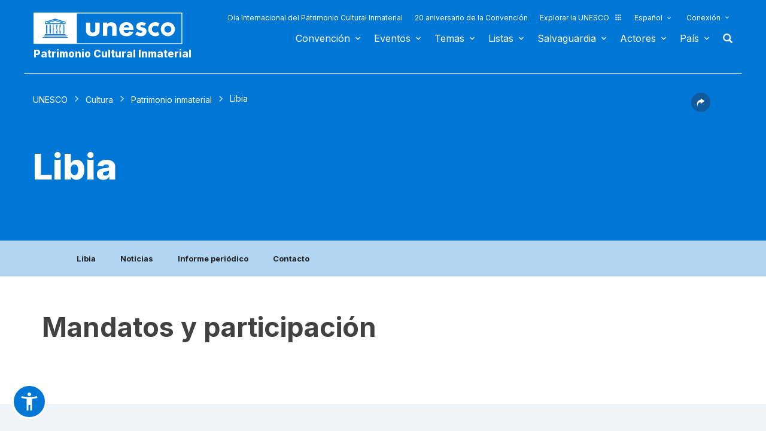

--- FILE ---
content_type: text/html; charset=UTF-8
request_url: https://ich.unesco.org/es/estado/libia-LY?info=mandatos-y-participacion&cp=LY&topic=en-state
body_size: 118526
content:
<!DOCTYPE HTML>
<HTML ID="HTML" LANG="es" DIR="LTR">
	<HEAD>
	<TITLE>Libia - UNESCO Patrimonio cultural inmaterial</TITLE>
	<META NAME="DESCRIPTION" CONTENT="Libia UNESCO Patrimonio inmaterial" />
	<META CHARSET="UTF-8">
    <META HTTP-EQUIV="X-UA-Compatible" CONTENT="IE=edge,chrome=1">
	<meta name="viewport" content="width=device-width, initial-scale=1, maximum-scale=5"/>
	<link rel="stylesheet" href="/css/bootstrap.min.css?version=20250442">
	<link rel="stylesheet" href="/css/custom.css?version=20250442" media="all">
	<link rel="stylesheet" href="/css/fancybox.css?version=20250442" type="text/css" media="screen" />
	<link href="/css/select2.css" rel="stylesheet" />
	<link rel="stylesheet" media="all" href="https://fonts.googleapis.com/css2?family=Material+Icons+Sharp" />
	<link href="/css/styles.css?version=20250442" rel="stylesheet">
	<link rel="stylesheet" href="https://fonts.googleapis.com/css2?family=Inter:wght@100;200;300;400;500;600;700;800;900&display=swap" />
	<link rel="apple-touch-icon" sizes="180x180" href="/favicon/apple-touch-icon.png">
	<link rel="icon" type="image/png" sizes="32x32" href="/favicon/favicon-32x32.png">
	<link rel="icon" type="image/png" sizes="16x16" href="/favicon/favicon-16x16.png">
	<link rel="mask-icon" href="/favicon/safari-pinned-tab.svg" color="#5bbad5">
	<meta name="msapplication-TileColor" content="#da532c">
	<meta name="theme-color" content="#ffffff">
	<link rel="canonical" href="https://ich.unesco.org/" />
	<meta property="twitter:card" content="summary_large_image" />
	<meta property="twitter:site" content="unesco" />
	<meta property="twitter:title" content="Libia - UNESCO Patrimonio cultural inmaterial" />
	<meta property="og:title" content="Libia - UNESCO Patrimonio cultural inmaterial" />
    <meta property="og:url" content="https://ich.unesco.org/" />
    <meta property="og:image" content="" />
    <meta property="og:description" content="Libia UNESCO Patrimonio inmaterial" />
	<meta property="og:article:publisher" content="UNESCO" />
	
	<link rel="shortcut icon" href="/favicon/favicon.ico" type="image/x-icon">
	<link rel="icon" href="/favicon/favicon.ico" type="image/x-icon">
	 
	<noscript>
		<link href="/css/noscript.css?version=20250442" rel="stylesheet">
	</noscript>
	<script type="text/javascript">
		var languageSite = "fr";
		var jsPath = "/js/";
		var ajaxPath = "../ajax.php";
	</script>
	<script type="text/javascript" src="/js/jquery-3.7.1.min.js?version=20250116"></script>
</HEAD>
	
<BODY id="body" role="document">

	<header id="header" class="device header-page px-0 is-border " role="banner" 
	
>
    
	
	
	<div id="wrapper_navbar">
		<nav class="wrapper_header navbar container-1200 closing" role="navigation" aria-label="Main" id="header-mobile"
			style="visibility: visible; display: block;">
			<div class="row">
				<div class="navbar_logo pl-3 pl-xxl-0 col-xs-8 col-md-3">
					<a lang="es" title="Vinculo hacia el portal de la UNESCO" href="/es/">
						<img class="site-logo" src="/design-img/logo-unesco.svg" alt="UNESCO" />
					</a>
					<a href="/es/" class="navbar_baseline">
						Patrimonio Cultural Inmaterial
					</a>
				</div>

				<div class="col-xs-4">    
    <button type="button" id="btn-menu" onclick="clickBtnMenu()" class="navbar-toggle collapsed" data-toggle="collapse" data-target="#navbar-1" aria-expanded="false" aria-controls="navbar"> <span class="sr-only">Toggle navigation</span>
        <span class="icon-bar top-bar"></span>
        <span class="icon-bar middle-bar"></span>
        <span class="icon-bar bottom-bar"></span>
    </button>
</div>
<div id="header-navigation" class="col-xs-12 col-md-9 wrapper_navigation d-lg-none">
	<nav class="col-xs-12 col-12 navbar container">
			<!-- HEADER NAV MOBILE -->
			<div class="container-fluid">
					
				<!-- FIN HEADER NAV MOBILE -->
						<div id="navbar-1" class="navbar-collapse collapse mainnav">
							<ul id="navbar-nav" class="nav navbar-nav" >
                                <li class="second-menu-mobile">
                                
									<ul class="dl-menu">
                                        <li class="float-rightItem"><a class="anniversary" href="https://ich.unesco.org/es/dia-internacional-patrimonio-cultural-inmaterial">Día Internacional del Patrimonio Cultural Inmaterial</a></li>
										<li class="float-rightItem"><a class="anniversary" href="/es/aniversario">20 aniversario de la Convención</a></li>
                                        <li class="float-rightItem"><a class="explore-unesco" href="https://www.unesco.org/es">Explorar la UNESCO<img src="/design-img/icon-parametre/explore.svg" alt=""></a></li>
                                        <li style="position:relative;">
                                            <div class="dropdown">
                                                <a class="dropdown-toggle-lang scroller menu-label menu-hover is-expanded arrow-menu" href="#"  id="head_menu-col-0"
                                                onclick="openmenu('menu-col-0', '1')">
                                                
                                                
                                                Español
                                                
                                                </a>
                                                <div id="menu-col-0" class="dropdown-menu menu-dropdown dropdown-menu-responsive dropdown-menu-lg-right" style="visibility:hidden" onmouseleave="backgroundMenu()"
                                                onclick="openmenu('menu-col-0', '0')">
                                                    <ul class="language-switcher-language-url pl-1">
                                                        <li>
                                                            <a href="https://ich.unesco.org/en/state/libya-LY?cp=LY&info=mandates-and-participation&topic=es-estado" class=" language-link small-lg text-xs-white text-lg-dark">English</a>
                                                        </li>
                                                        <li>
                                                            <a href="https://ich.unesco.org/fr/etat/libye-LY?cp=LY&info=&topic=es-estado" class=" language-link small-lg text-xs-white text-lg-dark">Français</a>
                                                        </li>
                                                        <li>
                                                            <a href="https://ich.unesco.org/es/estado/libia-LY?cp=LY&info=mandatos-y-participacion&topic=es-estado" class="langue-active language-link small-lg text-xs-white text-lg-dark">Español</a>
                                                        </li>
                                                    </ul>
                                                </div>
                                            </div>
                                        </li>
                                        <li>
                                            <div class="header_connect" id="connect" >
                                                <a id="head_menu-col-1" onclick="openmenu('menu-col-1','1')" class="header_connect-link menu-label arrow-menu"  href="#">Conexión</a>
                                                
                                                <div class="bk-connexion" 
                                                id="menu-col-1" 
                                                style="visibility:hidden" 
                                                onclick="openmenu('menu-col-1','0')"
                                                onmouseleave="backgroundMenu()">
                                                    <form action="" method="post" id="login-form-test" role="form">
                                                        <input type="hidden" name="group" value="login_form" />

                                                        <div class="form-header">

                                                            <div class="form-group">
                                                                <label class="label" for="login_id">Usuario:</label>
                                                                <input 
                                                                    class="input_text" 
                                                                    type="text" 
                                                                    id="login_id" 
                                                                    name="login" 
                                                                    autocomplete="username" 
                                                                    aria-label="Usuario" 
                                                                />
                                                            </div>

                                                            <div class="form-group">
                                                                <label class="label" for="login_pwd">Clave:</label>
                                                                <input 
                                                                    class="input_text input_pwd" 
                                                                    type="password" 
                                                                    id="login_pwd" 
                                                                    name="pwd" 
                                                                    autocomplete="current-password" 
                                                                    aria-label="Clave" 
                                                                />
                                                            </div>

                                                            <div>
                                                                <button type="submit" class="btn btn-primary" aria-label="Conectarse">
                                                                    Conectarse
                                                                </button>
                                                                <br/>
                                                            </div>

                                                            <div class="form-group">
                                                                <a href="https://ich.unesco.org/es/00842" class="link forgot_pwd">
                                                                    ¿Contraseña olvidada?
                                                                </a>
                                                            </div>

                                                            

                                                        </div>
                                                    </form>

                                                    <div><a href="https://ich.unesco.org/en/auth" class="link sso_account">Inicie sesión con su cuenta de la UNESCO</a></div>
                                                </div>
                                            </div>
                                        </li>
									</ul>
								</li>

								<li class="main-menu mt-2">
									<ul class="dl-menu">
										
<li class="float-rightItem">
    <a id='head_menu-col-6' onclick="openmenu('menu-col-6', '1')" class="scroller menu-label menu-hover is-expanded arrow-menu" href="#">Convención</a>

    <!-- BLOCK SOUS MENU LIST-->
    <div id="menu-col-6" class="menu menu-col-6" onmouseleave="backgroundMenu()" onclick="openmenu('menu-col-6', '0')">
        <ul class="container">

            
                <li class="menu-row dropdown" >
                    <a href="https://ich.unesco.org/es/que-es-el-patrimonio-inmaterial-00003" class="first">Sobre el patrimonio inmaterial</a>
                    <span class="dropdown-toggle"></span>
                    <ul class="menu-sub" style="white-space: normal;">
                        
                            <li>
                                <a href="https://ich.unesco.org/es/que-es-el-patrimonio-inmaterial-00003" class="sub">¿Qué es el patrimonio inmaterial?</a>
                            </li>
                        
                            <li>
                                <a href="https://ich.unesco.org/es/por-que-salvaguardar-el-pci-00479" class="sub">¿Por qué salvaguardar el PCI?</a>
                            </li>
                        
                            <li>
                                <a href="https://ich.unesco.org/es/ambitos-del-patrimonio-inmaterial-00052" class="sub">Ámbitos del patrimonio inmaterial</a>
                            </li>
                        
                            <li>
                                <a href="https://ich.unesco.org/es/kit" class="sub">Publicaciones</a>
                            </li>
                        
                            <li>
                                <a href="https://ich.unesco.org/es/preguntas-frecuentes-00021" class="sub">Preguntas frecuentes</a>
                            </li>
                        
                    </ul>
                </li>
            
                <li class="menu-row dropdown" >
                    <a href="https://ich.unesco.org/es/convención" class="first">Textos y emblema</a>
                    <span class="dropdown-toggle"></span>
                    <ul class="menu-sub" style="white-space: normal;">
                        
                            <li>
                                <a href="https://ich.unesco.org/es/convención" class="sub">El texto de la Convención</a>
                            </li>
                        
                            <li>
                                <a href="https://ich.unesco.org/es/directrices" class="sub">Directrices Operativas</a>
                            </li>
                        
                            <li>
                                <a href="https://ich.unesco.org/es/forms" class="sub">Formularios (en inglés)</a>
                            </li>
                        
                            <li>
                                <a href="https://ich.unesco.org/es/principios-eticos-y-pci-00866" class="sub">Principios Éticos</a>
                            </li>
                        
                            <li>
                                <a href="https://ich.unesco.org/es/emblema" class="sub">Utilización del emblema </a>
                            </li>
                        
                            <li>
                                <a href="https://ich.unesco.org/es/investigaciones-sobre-la-convencion-de-2003-00945" class="sub">Investigación sobre la Convención</a>
                            </li>
                        
                    </ul>
                </li>
            
                <li class="menu-row dropdown" >
                    <a href="https://ich.unesco.org/es/organos-de-la-convencion-00025" class="first">Gobernanza </a>
                    <span class="dropdown-toggle"></span>
                    <ul class="menu-sub" style="white-space: normal;">
                        
                            <li>
                                <a href="https://ich.unesco.org/es/estados-partes-00024" class="sub">Estados Partes</a>
                            </li>
                        
                            <li>
                                <a href="https://ich.unesco.org/es/funciones-00710" class="sub">Asemblea General</a>
                            </li>
                        
                            <li>
                                <a href="https://ich.unesco.org/es/funciones-00586" class="sub">Comité</a>
                            </li>
                        
                            <li>
                                <a href="https://ich.unesco.org/es/secretaria-00032" class="sub">Secretaría</a>
                            </li>
                        
                            <li>
                                <a href="https://ich.unesco.org/es/evaluaciones-auditorias-y-gobernanza-00717" class="sub">Evaluaciones, auditorías y gobernanza</a>
                            </li>
                        
                    </ul>
                </li>
            
                <li class="menu-row dropdown" >
                    <a href="https://ich.unesco.org/es/marco-global-de-resultados-00984" class="first">Marco global de resultados</a>
                    <span class="dropdown-toggle"></span>
                    <ul class="menu-sub" style="white-space: normal;">
                        
                            <li>
                                <a href="https://ich.unesco.org/es/marco-global-de-resultados-00984" class="sub">Marco global de resultados</a>
                            </li>
                        
                    </ul>
                </li>
            
                <li class="menu-row dropdown" >
                    <a href="https://ich.unesco.org/es/informes-periodicos-00460" class="first">Informes periódicos</a>
                    <span class="dropdown-toggle"></span>
                    <ul class="menu-sub" style="white-space: normal;">
                        
                            <li>
                                <a href="https://ich.unesco.org/es/presentacion-y-plazos-00861" class="sub">Presentación y plazos</a>
                            </li>
                        
                            <li>
                                <a href="https://ich.unesco.org/es/documentos-del-comite-y-sintesis-00862" class="sub">Documentos del Comité y síntesis</a>
                            </li>
                        
                            <li>
                                <a href="https://ich.unesco.org/es/01394" class="sub">Regional consultation meetings in preparation of the reflection year (en inglés)</a>
                            </li>
                        
                    </ul>
                </li>
            
                <li class="menu-row dropdown" >
                    <a href="https://ich.unesco.org/es/fondo-del-pci-00816" class="first">Financiamento</a>
                    <span class="dropdown-toggle"></span>
                    <ul class="menu-sub" style="white-space: normal;">
                        
                            <li>
                                <a href="https://ich.unesco.org/es/fondo-del-pci-00816" class="sub">Fondo del PCI</a>
                            </li>
                        
                    </ul>
                </li>
            
            <div class="row mb-moins-30">
              <ul class="submenu_card">
                
                </ul>
            </div>
        </ul>
    </div>
</li>

<li class="float-rightItem">
    <a id='head_menu-col-7' onclick="openmenu('menu-col-7', '1')" class="scroller menu-label menu-hover is-expanded arrow-menu" href="#">Eventos</a>

    <!-- BLOCK SOUS MENU LIST-->
    <div id="menu-col-7" class="menu menu-col-3" onmouseleave="backgroundMenu()" onclick="openmenu('menu-col-7', '0')">
        <ul class="container">

            
                <li class="menu-row dropdown" >
                    <a href="https://ich.unesco.org/es/eventos" class="first">Reuniones estatutarias</a>
                    <span class="dropdown-toggle"></span>
                    <ul class="menu-sub" style="white-space: normal;">
                        
                            <li>
                                <a href="https://ich.unesco.org/es/20com" class="sub"><span style="white-space:nowrap"><i>08/12/2025</i> - <b>20.COM</b></span></a>
                            </li>
                        
                            <li>
                                <a href="https://ich.unesco.org/es/19com" class="sub"><span style="white-space:nowrap"><i>02/12/2024</i> - <b>19.COM</b></span></a>
                            </li>
                        
                            <li>
                                <a href="https://ich.unesco.org/es/10ga" class="sub"><span style="white-space:nowrap"><i>11/06/2024</i> - <b>10.GA</b></span></a>
                            </li>
                        
                            <li>
                                <a href="https://ich.unesco.org/es/18com" class="sub"><span style="white-space:nowrap"><i>05/12/2023</i> - <b>18.COM</b></span></a>
                            </li>
                        
                            <li>
                                <a href="https://ich.unesco.org/es/articulo-18-grupo-de-trabajo-intergubernamental-de-composicion-abierta-01307" class="sub"><span style="white-space:nowrap"><i>04/07/2023</i> - <b>18.COM WG ART18</b></span></a>
                            </li>
                        
                            <li>
                                <a href="https://ich.unesco.org/es/17com" class="sub"><span style="white-space:nowrap"><i>28/11/2022</i> - <b>17.COM</b></span></a>
                            </li>
                        
                            <li>
                                <a href="https://ich.unesco.org/es/9ga" class="sub"><span style="white-space:nowrap"><i>05/07/2022</i> - <b>9.GA</b></span></a>
                            </li>
                        
                            <li>
                                <a href="https://ich.unesco.org/es/5extcom" class="sub"><span style="white-space:nowrap"><i>01/07/2022</i> - <b>5.EXT.COM</b></span></a>
                            </li>
                        
                            <li>
                                <a href="https://ich.unesco.org/es/grupo-de-trabajo-intergubernamental-de-composicion-abierta-01167" class="sub"><span style="white-space:nowrap"><i>25/04/2022</i> - <b>17.COM WG</b></span></a>
                            </li>
                        
                            <li>
                                <a href="https://ich.unesco.org/es/16com" class="sub"><span style="white-space:nowrap"><i>13/12/2021</i> - <b>16.COM</b></span></a>
                            </li>
                        
                    </ul>
                </li>
            
                <li class="menu-row dropdown" >
                    <a href="https://ich.unesco.org/es/eventos" class="first">Talleres y reuniones de expertos</a>
                    <span class="dropdown-toggle"></span>
                    <ul class="menu-sub" style="white-space: normal;">
                        
                            <li>
                                <a href="https://ich.unesco.org/es/eventos" class="sub"><b style="display:block;text-align:right">Ver todas las reuniones y eventos</b></a>
                            </li>
                        
                    </ul>
                </li>
            
                <li class="menu-row dropdown" >
                    <a href="https://ich.unesco.org/es/eventos" class="first">Exposiciones</a>
                    <span class="dropdown-toggle"></span>
                    <ul class="menu-sub" style="white-space: normal;">
                        
                            <li>
                                <a href="https://ich.unesco.org/es/01331" class="sub">We are Living Heritage photo exhibition (2023) (en inglés)</a>
                            </li>
                        
                            <li>
                                <a href="https://ich.unesco.org/es/sonidos-del-patrimonio-vivo-un-recorrido-a-traves-de-las-lenguas-indigenas-2019-01106" class="sub">Sonidos del patrimonio vivo, un recorrido a través de las lenguas indígenas (2019)</a>
                            </li>
                        
                            <li>
                                <a href="https://ich.unesco.org/es/cuenta-tu-historia-sobre-el-patrimonio-vivo-2018-01002" class="sub">Cuenta tu historia sobre el patrimonio vivo (2018)</a>
                            </li>
                        
                            <li>
                                <a href="https://ich.unesco.org/es/exposicion-fotografica-passing-it-on-2016-00873" class="sub">Exposición fotográfica "Passing it on" (2016)</a>
                            </li>
                        
                            <li>
                                <a href="https://ich.unesco.org/es/el-pci-y-el-desarrollo-sostenible-una-exposicion-digital-2013-00693" class="sub">El PCI y el desarrollo sostenible: Una exposición digital (2013)</a>
                            </li>
                        
                            <li>
                                <a href="https://ich.unesco.org/es/reconocer-nuestro-patrimonio-cultural-2010-00178" class="sub">Reconocer nuestro patrimonio cultural... (2010)</a>
                            </li>
                        
                            <li>
                                <a href="https://ich.unesco.org/es/expo" class="sub">El patrimonio vivo: La exploración de lo inmaterial (2007)</a>
                            </li>
                        
                    </ul>
                </li>
            
            <div class="row mb-moins-30">
              <ul class="submenu_card">
                
                </ul>
            </div>
        </ul>
    </div>
</li>

<li class="float-rightItem">
    <a id='head_menu-col-5' onclick="openmenu('menu-col-5', '1')" class="scroller menu-label menu-hover is-expanded arrow-menu" href="#">Temas</a>

    <!-- BLOCK SOUS MENU LIST-->
    <div id="menu-col-5" class="menu [colSubMenu]" onmouseleave="backgroundMenu()" onclick="openmenu('menu-col-5', '0')">
        <ul class="container">

            
            <div class="row mb-moins-30">
              <ul class="submenu_card">
                
                    <li class="col-lg-2 col-xs-6 col-12 img-menu">
                        <a href="https://ich.unesco.org/es/contextos-urbanos" class="first card card-overlay">
                        <img src="/img/photo/thumb/15908-LRG.jpg" alt="Contextos urbanos" title="Contextos urbanos" loading="lazy"/>
                        <span>Contextos urbanos</span>
                        </a>
                        
                    </li>
                
                    <li class="col-lg-2 col-xs-6 col-12 img-menu">
                        <a href="https://ich.unesco.org/es/educacion" class="first card card-overlay">
                        <img src="/img/photo/thumb/10832-LRG.jpg" alt="Educación" title="Educación" loading="lazy"/>
                        <span>Educación</span>
                        </a>
                        
                    </li>
                
                    <li class="col-lg-2 col-xs-6 col-12 img-menu">
                        <a href="https://ich.unesco.org/es/prioridad-africa" class="first card card-overlay">
                        <img src="/img/photo/thumb/12745-LRG.jpg" alt="Prioridad África" title="Prioridad África" loading="lazy"/>
                        <span>Prioridad África</span>
                        </a>
                        
                    </li>
                
                    <li class="col-lg-2 col-xs-6 col-12 img-menu">
                        <a href="https://ich.unesco.org/es/medios-de-subsistencia-01315" class="first card card-overlay">
                        <img src="/img/photo/thumb/18129-LRG.jpg" alt="Medios de subsistencia" title="Medios de subsistencia" loading="lazy"/>
                        <span>Medios de subsistencia</span>
                        </a>
                        
                    </li>
                
                    <li class="col-lg-2 col-xs-6 col-12 img-menu">
                        <a href="https://ich.unesco.org/es/cambio-climatico" class="first card card-overlay">
                        <img src="/img/photo/thumb/08703-LRG.jpg" alt="Cambio climático" title="Cambio climático" loading="lazy"/>
                        <span>Cambio climático</span>
                        </a>
                        
                    </li>
                
                    <li class="col-lg-2 col-xs-6 col-12 img-menu">
                        <a href="https://ich.unesco.org/es/situaciones-de-emergencia" class="first card card-overlay">
                        <img src="/img/photo/thumb/11791-LRG.jpg" alt="Situaciones de emergencia" title="Situaciones de emergencia" loading="lazy"/>
                        <span>Situaciones de emergencia</span>
                        </a>
                        
                    </li>
                
                    <li class="col-lg-2 col-xs-6 col-12 img-menu">
                        <a href="https://ich.unesco.org/es/pueblos-indígenas" class="first card card-overlay">
                        <img src="/img/photo/thumb/03824-LRG.jpg" alt="Pueblos indígenas" title="Pueblos indígenas" loading="lazy"/>
                        <span>Pueblos indígenas</span>
                        </a>
                        
                    </li>
                
                    <li class="col-lg-2 col-xs-6 col-12 img-menu">
                        <a href="https://ich.unesco.org/es/desarrollo-sostenible-y-patrimonio-vivo" class="first card card-overlay">
                        <img src="/img/photo/thumb/08814-LRG.jpg" alt="Desarrollo sostenible" title="Desarrollo sostenible" loading="lazy"/>
                        <span>Desarrollo sostenible</span>
                        </a>
                        
                    </li>
                
                </ul>
            </div>
        </ul>
    </div>
</li>

<li class="float-rightItem">
    <a id='head_menu-col-8' onclick="openmenu('menu-col-8', '1')" class="scroller menu-label menu-hover is-expanded arrow-menu" href="#">Listas</a>

    <!-- BLOCK SOUS MENU LIST-->
    <div id="menu-col-8" class="menu menu-col-3" onmouseleave="backgroundMenu()" onclick="openmenu('menu-col-8', '0')">
        <ul class="container">

            
                <li class="menu-row dropdown" >
                    <a href="https://ich.unesco.org/es/objetivos-de-las-listas-00807" class="first">A propósito de las Listas</a>
                    <span class="dropdown-toggle"></span>
                    <ul class="menu-sub" style="white-space: normal;">
                        
                            <li>
                                <a href="https://ich.unesco.org/es/objetivos-de-las-listas-00807" class="sub">Objetivos de las Listas</a>
                            </li>
                        
                            <li>
                                <a href="https://ich.unesco.org/es/procedimiento-de-inscripcion-00809" class="sub">Procedimiento de inscripción</a>
                            </li>
                        
                            <li>
                                <a href="https://ich.unesco.org/es/forms" class="sub">Formularios de candidatura</a>
                            </li>
                        
                            <li>
                                <a href="https://ich.unesco.org/es/reflexion-global-sobre-los-mecanismos-de-inscripcion-en-las-listas-01164" class="sub">Reflexión global sobre los mecanismos de inscripción en las listas</a>
                            </li>
                        
                            <li>
                                <a href="https://ich.unesco.org/es/reflexion-sobre-una-implementacion-mas-amplia-del-articulo-18-01302" class="sub">Reflexión sobre una implementación más amplia del artículo 18</a>
                            </li>
                        
                            <li>
                                <a href="https://ich.unesco.org/es/01362" class="sub">Guidance on multinational nominations</a>
                            </li>
                        
                    </ul>
                </li>
            
                <li class="menu-row dropdown" >
                    <a href="https://ich.unesco.org/es/listas" class="first">Elementos inscritos</a>
                    <span class="dropdown-toggle"></span>
                    <ul class="menu-sub" style="white-space: normal;">
                        
                            <li>
                                <a href="https://ich.unesco.org/es/listas" class="sub">El contenido de las listas</a>
                            </li>
                        
                            <li>
                                <a href="https://ich.unesco.org/es/explora" class="sub">Indague en el patrimonio vivo</a>
                            </li>
                        
                    </ul>
                </li>
            
                <li class="menu-row dropdown" >
                    <a href="https://ich.unesco.org/es/expedientes-2021-en-curso-01119" class="first">En curso</a>
                    <span class="dropdown-toggle"></span>
                    <ul class="menu-sub" style="white-space: normal;">
                        
                            <li>
                                <a href="https://ich.unesco.org/es/expedientes-2025-en-curso-01347" class="sub">Expedientes 2025 en curso (en inglés)</a>
                            </li>
                        
                            <li>
                                <a href="https://ich.unesco.org/es/mecanismo-para-fomentar-expedientes-multinacionales-00560" class="sub">Mecanismo para fomentar expedientes multinacionales (en inglés)</a>
                            </li>
                        
                    </ul>
                </li>
            
            <div class="row mb-moins-30">
              <ul class="submenu_card">
                
                </ul>
            </div>
        </ul>
    </div>
</li>

<li class="float-rightItem">
    <a id='head_menu-col-9' onclick="openmenu('menu-col-9', '1')" class="scroller menu-label menu-hover is-expanded arrow-menu" href="#">Salvaguardia</a>

    <!-- BLOCK SOUS MENU LIST-->
    <div id="menu-col-9" class="menu menu-col-4" onmouseleave="backgroundMenu()" onclick="openmenu('menu-col-9', '0')">
        <ul class="container">

            
                <li class="menu-row dropdown" >
                    <a href="https://ich.unesco.org/es/salvaguardia-00012" class="first">Salvaguardia</a>
                    <span class="dropdown-toggle"></span>
                    <ul class="menu-sub" style="white-space: normal;">
                        
                            <li>
                                <a href="https://ich.unesco.org/es/compartir-buenas-experiencias-de-salvaguardia" class="sub"> Compartir buenas experiencias de salvaguardia (en inglés)</a>
                            </li>
                        
                            <li>
                                <a href="https://ich.unesco.org/es/participacion-de-las-comunidades-00033" class="sub">Participación de las comunidades</a>
                            </li>
                        
                            <li>
                                <a href="https://ich.unesco.org/es/principios-eticos-y-pci-00866" class="sub">Principios éticos y PCI</a>
                            </li>
                        
                            <li>
                                <a href="https://ich.unesco.org/es/inventario-del-patrimonio-inmaterial-00080" class="sub">Inventario del Patrimonio Inmaterial</a>
                            </li>
                        
                            <li>
                                <a href="https://ich.unesco.org/es/transmision-00078" class="sub">Transmisión</a>
                            </li>
                        
                            <li>
                                <a href="https://ich.unesco.org/es/legislacion-00034" class="sub">Legislación</a>
                            </li>
                        
                            <li>
                                <a href="https://ich.unesco.org/es/notas-de-orientacion-01383" class="sub">Notas de orientación</a>
                            </li>
                        
                    </ul>
                </li>
            
                <li class="menu-row dropdown" >
                    <a href="https://ich.unesco.org/es/fortalecimiento-de-capacidades" class="first">Fortalecimiento de capacidades</a>
                    <span class="dropdown-toggle"></span>
                    <ul class="menu-sub" style="white-space: normal;">
                        
                            <li>
                                <a href="https://ich.unesco.org/es/curso-en-linea-masivo-y-abierto-cema-01228" class="sub">Curso en línea masivo y abierto (CEMA)</a>
                            </li>
                        
                            <li>
                                <a href="https://ich.unesco.org/es/01397" class="sub">Learning Platform</a>
                            </li>
                        
                            <li>
                                <a href="https://ich.unesco.org/es/contenido-y-materiales-de-formacion-00679" class="sub">Contenido y materiales de formación</a>
                            </li>
                        
                            <li>
                                <a href="https://ich.unesco.org/es/facilitador" class="sub">Facilitadores</a>
                            </li>
                        
                            <li>
                                <a href="https://ich.unesco.org/es/material-fortalecimiento-capacidades" class="sub">Repertorio de materiales </a>
                            </li>
                        
                    </ul>
                </li>
            
                <li class="menu-row dropdown" >
                    <a href="https://ich.unesco.org/es/solicitud-de-asistencia-00039" class="first">Asistencia Internacional</a>
                    <span class="dropdown-toggle"></span>
                    <ul class="menu-sub" style="white-space: normal;">
                        
                            <li>
                                <a href="https://ich.unesco.org/es/solicitud-de-asistencia-00039" class="sub">Solicitud de asistencia</a>
                            </li>
                        
                            <li>
                                <a href="https://ich.unesco.org/es/proyectos" class="sub">Asistencia aprobada</a>
                            </li>
                        
                            <li>
                                <a href="https://ich.unesco.org/es/caja-de-herramientas-para-solicitar-asistencia-internacional-01294" class="sub">Caja de herramientas para solicitar asistencia internacional </a>
                            </li>
                        
                    </ul>
                </li>
            
                <li class="menu-row dropdown" >
                    <a href="https://ich.unesco.org/es/proyectos" class="first">Proyectos y actividades</a>
                    <span class="dropdown-toggle"></span>
                    <ul class="menu-sub" style="white-space: normal;">
                        
                            <li>
                                <a href="https://ich.unesco.org/es/proyectos" class="sub">Proyectos de salvaguardia</a>
                            </li>
                        
                            <li>
                                <a href="https://ich.unesco.org/es/colaboracion-con-los-jovenes-para-una-europa-inclusiva-y-sostenible-01051" class="sub">Colaboración con los jóvenes para una Europa inclusiva y sostenible</a>
                            </li>
                        
                            <li>
                                <a href="https://ich.unesco.org/es/registro" class="sub">Mejores prácticas de salvaguardia</a>
                            </li>
                        
                            <li>
                                <a href="https://ich.unesco.org/es/inventario-en-cabo-verde-y-en-mozambique-un-documental-00847" class="sub">Proyectos anteriores</a>
                            </li>
                        
                    </ul>
                </li>
            
            <div class="row mb-moins-30">
              <ul class="submenu_card">
                
                </ul>
            </div>
        </ul>
    </div>
</li>

<li class="float-rightItem">
    <a id='head_menu-col-10' onclick="openmenu('menu-col-10', '1')" class="scroller menu-label menu-hover is-expanded arrow-menu" href="#">Actores</a>

    <!-- BLOCK SOUS MENU LIST-->
    <div id="menu-col-10" class="menu menu-col-3" onmouseleave="backgroundMenu()" onclick="openmenu('menu-col-10', '0')">
        <ul class="container">

            
                <li class="menu-row dropdown" >
                    <a href="https://ich.unesco.org/es/organos-de-la-convencion-00025" class="first">Órganos de la Convención</a>
                    <span class="dropdown-toggle"></span>
                    <ul class="menu-sub" style="white-space: normal;">
                        
                            <li>
                                <a href="https://ich.unesco.org/es/funciones-00710" class="sub">Asamblea General</a>
                            </li>
                        
                            <li>
                                <a href="https://ich.unesco.org/es/funciones-00586" class="sub">Comité Intergubernamental</a>
                            </li>
                        
                            <li>
                                <a href="https://ich.unesco.org/es/20com-mesa" class="sub">Mesa del Comité</a>
                            </li>
                        
                            <li>
                                <a href="https://ich.unesco.org/es/organo-de-evaluacion-00802" class="sub">Órgano de Evaluación</a>
                            </li>
                        
                            <li>
                                <a href="https://ich.unesco.org/es/secretaria-00032" class="sub">Secretaría</a>
                            </li>
                        
                    </ul>
                </li>
            
                <li class="menu-row dropdown" >
                    <a href="https://ich.unesco.org/es/ong-centros-e-investigaciones-00329" class="first">ONG, centros e investigaciones</a>
                    <span class="dropdown-toggle"></span>
                    <ul class="menu-sub" style="white-space: normal;">
                        
                            <li>
                                <a href="https://ich.unesco.org/es/acreditacion-de-ong-00192" class="sub">Acreditación de ONG</a>
                            </li>
                        
                            <li>
                                <a href="https://ich.unesco.org/es/ong-acreditadas" class="sub">ONG acreditadas</a>
                            </li>
                        
                            <li>
                                <a href="https://ich.unesco.org/es/foro-de-ong-00422" class="sub">Foro de ONG</a>
                            </li>
                        
                            <li>
                                <a href="https://ich.unesco.org/es/categoria2" class="sub">Centros de categoría 2</a>
                            </li>
                        
                            <li>
                                <a href="https://ich.unesco.org/es/catedras-unesco-y-redes-unitwin-01333" class="sub">Cátedras UNESCO y Redes UNITWIN</a>
                            </li>
                        
                            <li>
                                <a href="https://ich.unesco.org/es/red-mundial-de-educacion-terciaria-00976" class="sub">Red mundial de educación terciaria</a>
                            </li>
                        
                            <li>
                                <a href="https://ich.unesco.org/es/investigaciones-sobre-la-convencion-de-2003-00945" class="sub">Investigaciones sobre la Convención de 2003</a>
                            </li>
                        
                    </ul>
                </li>
            
                <li class="menu-row dropdown" >
                    <a href="https://ich.unesco.org/es/donantes-y-colaboradores-00465" class="first">Donantes y colaboradores</a>
                    <span class="dropdown-toggle"></span>
                    <ul class="menu-sub" style="white-space: normal;">
                        
                            <li>
                                <a href="https://ich.unesco.org/es/donantes" class="sub">Donantes (en inglés)</a>
                            </li>
                        
                            <li>
                                <a href="https://ich.unesco.org/es/colaboradores-00438" class="sub">Colaboradores</a>
                            </li>
                        
                    </ul>
                </li>
            
            <div class="row mb-moins-30">
              <ul class="submenu_card">
                
                </ul>
            </div>
        </ul>
    </div>
</li>


<!-- BLOCK COUNTRY -->
<li class="float-rightItem test">
    <a id='head_menu-col-2' onclick="openmenu('menu-col-2', '1')" class="scroller menu-label menu-hover is-expanded arrow-menu" href="#">País</a>
    <!-- BLOCK SOUS MENU LIST-->
        <div id="menu-col-2" class="sub-menu-countries menu bg-light-gray" onmouseleave="backgroundMenu()" onclick="openmenu('menu-col-2', '0')">
            <div class="container-768">
                <form role="search" aria-labelledby="form-title">
                    <label id="form-title" for="global_search" class="title-form-header is-hidden hidden-xs hidden-sm">
                        Filtrar por país
                    </label>
                    <input 
                        type="text" 
                        id="global_search" 
                        name="global_search" 
                        class="country-search" 
                        placeholder="" 
                        aria-label="" 
                        aria-describedby="form-title" 
                    />

                    <hr class="form-separator">

                    <div class="block_country-select">
                        <label for="country-page" class="sr-only">Seleccionar país</label>
                        
                        <select class="combobox-2" name="country-page" id="country-page-África">
                            <optgroup label="África">
                                <option value="" disabled selected>África</option>
                                
                                    <option value="https://ich.unesco.org/es/estado/angola-AO">Angola</option>
                                
                                    <option value="https://ich.unesco.org/es/estado/argelia-DZ">Argelia</option>
                                
                                    <option value="https://ich.unesco.org/es/estado/benin-BJ">Benin</option>
                                
                                    <option value="https://ich.unesco.org/es/estado/botswana-BW">Botswana</option>
                                
                                    <option value="https://ich.unesco.org/es/estado/burkina-faso-BF">Burkina Faso</option>
                                
                                    <option value="https://ich.unesco.org/es/estado/burundi-BI">Burundi</option>
                                
                                    <option value="https://ich.unesco.org/es/estado/cabo-verde-CV">Cabo Verde</option>
                                
                                    <option value="https://ich.unesco.org/es/estado/camerun-CM">Camerún</option>
                                
                                    <option value="https://ich.unesco.org/es/estado/chad-TD">Chad</option>
                                
                                    <option value="https://ich.unesco.org/es/estado/comoras-KM">Comoras</option>
                                
                                    <option value="https://ich.unesco.org/es/estado/congo-CG">Congo</option>
                                
                                    <option value="https://ich.unesco.org/es/estado/cote-d-ivoire-CI">Côte d'Ivoire</option>
                                
                                    <option value="https://ich.unesco.org/es/estado/djibuti-DJ">Djibuti</option>
                                
                                    <option value="https://ich.unesco.org/es/estado/egipto-EG">Egipto</option>
                                
                                    <option value="https://ich.unesco.org/es/estado/eritrea-ER">Eritrea</option>
                                
                                    <option value="https://ich.unesco.org/es/estado/eswatini-SZ">Eswatini</option>
                                
                                    <option value="https://ich.unesco.org/es/estado/etiopia-ET">Etiopía</option>
                                
                                    <option value="https://ich.unesco.org/es/estado/gabon-GA">Gabón</option>
                                
                                    <option value="https://ich.unesco.org/es/estado/gambia-GM">Gambia</option>
                                
                                    <option value="https://ich.unesco.org/es/estado/ghana-GH">Ghana</option>
                                
                                    <option value="https://ich.unesco.org/es/estado/guinea-GN">Guinea</option>
                                
                                    <option value="https://ich.unesco.org/es/estado/guinea-ecuatorial-GQ">Guinea Ecuatorial</option>
                                
                                    <option value="https://ich.unesco.org/es/estado/guinea-bissau-GW">Guinea-Bissau</option>
                                
                                    <option value="https://ich.unesco.org/es/estado/kenya-KE">Kenya</option>
                                
                                    <option value="https://ich.unesco.org/es/estado/lesotho-LS">Lesotho</option>
                                
                                    <option value="https://ich.unesco.org/es/estado/liberia-LR">Liberia</option>
                                
                                    <option value="https://ich.unesco.org/es/estado/libia-LY">Libia</option>
                                
                                    <option value="https://ich.unesco.org/es/estado/madagascar-MG">Madagascar</option>
                                
                                    <option value="https://ich.unesco.org/es/estado/malawi-MW">Malawi</option>
                                
                                    <option value="https://ich.unesco.org/es/estado/mali-ML">Malí</option>
                                
                                    <option value="https://ich.unesco.org/es/estado/marruecos-MA">Marruecos</option>
                                
                                    <option value="https://ich.unesco.org/es/estado/mauricio-MU">Mauricio</option>
                                
                                    <option value="https://ich.unesco.org/es/estado/mauritania-MR">Mauritania</option>
                                
                                    <option value="https://ich.unesco.org/es/estado/mozambique-MZ">Mozambique</option>
                                
                                    <option value="https://ich.unesco.org/es/estado/namibia-NA">Namibia</option>
                                
                                    <option value="https://ich.unesco.org/es/estado/niger-el-NE">Níger (el)</option>
                                
                                    <option value="https://ich.unesco.org/es/estado/nigeria-NG">Nigeria</option>
                                
                                    <option value="https://ich.unesco.org/es/estado/republica-centroafricana-CF">República Centroafricana</option>
                                
                                    <option value="https://ich.unesco.org/es/estado/republica-democratica-del-congo-CD">República Democrática del Congo</option>
                                
                                    <option value="https://ich.unesco.org/es/estado/republica-unida-de-tanzania-TZ">República Unida de Tanzania</option>
                                
                                    <option value="https://ich.unesco.org/es/estado/ruanda-RW">Ruanda</option>
                                
                                    <option value="https://ich.unesco.org/es/estado/santo-tome-y-principe-ST">Santo Tomé y Príncipe</option>
                                
                                    <option value="https://ich.unesco.org/es/estado/senegal-SN">Senegal</option>
                                
                                    <option value="https://ich.unesco.org/es/estado/seychelles-SC">Seychelles</option>
                                
                                    <option value="https://ich.unesco.org/es/estado/sierra-leona-SL">Sierra Leona</option>
                                
                                    <option value="https://ich.unesco.org/es/estado/somalia-SO">Somalia</option>
                                
                                    <option value="https://ich.unesco.org/es/estado/sudafrica-ZA">Sudáfrica</option>
                                
                                    <option value="https://ich.unesco.org/es/estado/sudan-SD">Sudán</option>
                                
                                    <option value="https://ich.unesco.org/es/estado/sudan-del-sur-SS">Sudán del Sur</option>
                                
                                    <option value="https://ich.unesco.org/es/estado/togo-TG">Togo</option>
                                
                                    <option value="https://ich.unesco.org/es/estado/tunez-TN">Túnez</option>
                                
                                    <option value="https://ich.unesco.org/es/estado/uganda-UG">Uganda</option>
                                
                                    <option value="https://ich.unesco.org/es/estado/zambia-ZM">Zambia</option>
                                
                                    <option value="https://ich.unesco.org/es/estado/zimbabwe-ZW">Zimbabwe</option>
                                
                            </optgroup>
                        </select>
                        
                        <select class="combobox-2" name="country-page" id="country-page-Estados Árabes">
                            <optgroup label="Estados Árabes">
                                <option value="" disabled selected>Estados Árabes</option>
                                
                                    <option value="https://ich.unesco.org/es/estado/arabia-SAudita-SA">Arabia Saudita</option>
                                
                                    <option value="https://ich.unesco.org/es/estado/argelia-DZ">Argelia</option>
                                
                                    <option value="https://ich.unesco.org/es/estado/bahrein-BH">Bahrein</option>
                                
                                    <option value="https://ich.unesco.org/es/estado/djibuti-DJ">Djibuti</option>
                                
                                    <option value="https://ich.unesco.org/es/estado/egipto-EG">Egipto</option>
                                
                                    <option value="https://ich.unesco.org/es/estado/emiratos-arabes-unidos-AE">Emiratos Árabes Unidos</option>
                                
                                    <option value="https://ich.unesco.org/es/estado/estado-de-palestina-PS">Estado de Palestina</option>
                                
                                    <option value="https://ich.unesco.org/es/estado/iraq-IQ">Iraq</option>
                                
                                    <option value="https://ich.unesco.org/es/estado/jordania-JO">Jordania</option>
                                
                                    <option value="https://ich.unesco.org/es/estado/kuwait-KW">Kuwait</option>
                                
                                    <option value="https://ich.unesco.org/es/estado/libano-LB">Líbano</option>
                                
                                    <option value="https://ich.unesco.org/es/estado/libia-LY">Libia</option>
                                
                                    <option value="https://ich.unesco.org/es/estado/malta-MT">Malta</option>
                                
                                    <option value="https://ich.unesco.org/es/estado/marruecos-MA">Marruecos</option>
                                
                                    <option value="https://ich.unesco.org/es/estado/mauritania-MR">Mauritania</option>
                                
                                    <option value="https://ich.unesco.org/es/estado/oman-OM">Omán</option>
                                
                                    <option value="https://ich.unesco.org/es/estado/qatar-QA">Qatar</option>
                                
                                    <option value="https://ich.unesco.org/es/estado/republica-arabe-siria-SY">República Árabe Siria</option>
                                
                                    <option value="https://ich.unesco.org/es/estado/somalia-SO">Somalia</option>
                                
                                    <option value="https://ich.unesco.org/es/estado/sudan-SD">Sudán</option>
                                
                                    <option value="https://ich.unesco.org/es/estado/tunez-TN">Túnez</option>
                                
                                    <option value="https://ich.unesco.org/es/estado/yemen-YE">Yemen</option>
                                
                            </optgroup>
                        </select>
                        
                        <select class="combobox-2" name="country-page" id="country-page-Asia y el Pacífico">
                            <optgroup label="Asia y el Pacífico">
                                <option value="" disabled selected>Asia y el Pacífico</option>
                                
                                    <option value="https://ich.unesco.org/es/estado/afganistan-AF">Afganistán</option>
                                
                                    <option value="https://ich.unesco.org/es/estado/australia-AU">Australia</option>
                                
                                    <option value="https://ich.unesco.org/es/estado/bangladesh-BD">Bangladesh</option>
                                
                                    <option value="https://ich.unesco.org/es/estado/bhutan-BT">Bhután</option>
                                
                                    <option value="https://ich.unesco.org/es/estado/brunei-BN">Brunei</option>
                                
                                    <option value="https://ich.unesco.org/es/estado/camboya-KH">Camboya</option>
                                
                                    <option value="https://ich.unesco.org/es/estado/china-CN">China</option>
                                
                                    <option value="https://ich.unesco.org/es/estado/federacion-de-RUsia-RU">Federación de Rusia</option>
                                
                                    <option value="https://ich.unesco.org/es/estado/fiji-FJ">Fiji</option>
                                
                                    <option value="https://ich.unesco.org/es/estado/filipinas-PH">Filipinas</option>
                                
                                    <option value="https://ich.unesco.org/es/estado/india-IN">India</option>
                                
                                    <option value="https://ich.unesco.org/es/estado/indonesia-ID">Indonesia</option>
                                
                                    <option value="https://ich.unesco.org/es/estado/iran-republica-islamica-del-IR">Irán (República Islámica del)</option>
                                
                                    <option value="https://ich.unesco.org/es/estado/islas-cook-CK">Islas Cook</option>
                                
                                    <option value="https://ich.unesco.org/es/estado/japon-JP">Japón</option>
                                
                                    <option value="https://ich.unesco.org/es/estado/kazajstan-KZ">Kazajstán</option>
                                
                                    <option value="https://ich.unesco.org/es/estado/kirguistan-KG">Kirguistán</option>
                                
                                    <option value="https://ich.unesco.org/es/estado/kiribati-KI">Kiribati</option>
                                
                                    <option value="https://ich.unesco.org/es/estado/macao-china-MO">Macao, China</option>
                                
                                    <option value="https://ich.unesco.org/es/estado/malasia-MY">Malasia</option>
                                
                                    <option value="https://ich.unesco.org/es/estado/maldivas-MV">Maldivas</option>
                                
                                    <option value="https://ich.unesco.org/es/estado/marshall-las-islas-MH">Marshall (las Islas)</option>
                                
                                    <option value="https://ich.unesco.org/es/estado/micronesia-estados-federados-de-FM">Micronesia (Estados Federados de)</option>
                                
                                    <option value="https://ich.unesco.org/es/estado/mongolia-MN">Mongolia</option>
                                
                                    <option value="https://ich.unesco.org/es/estado/myanmar-MM">Myanmar</option>
                                
                                    <option value="https://ich.unesco.org/es/estado/nauru-NR">Nauru</option>
                                
                                    <option value="https://ich.unesco.org/es/estado/nepal-NP">Nepal</option>
                                
                                    <option value="https://ich.unesco.org/es/estado/niue-NU">Niue</option>
                                
                                    <option value="https://ich.unesco.org/es/estado/nueva-caledonia-NC">Nueva Caledonia</option>
                                
                                    <option value="https://ich.unesco.org/es/estado/nueva-zelandia-NZ">Nueva Zelandia</option>
                                
                                    <option value="https://ich.unesco.org/es/estado/pakistan-PK">Pakistán</option>
                                
                                    <option value="https://ich.unesco.org/es/estado/palau-PW">Palau</option>
                                
                                    <option value="https://ich.unesco.org/es/estado/papua-nueva-guinea-PG">Papua Nueva Guinea</option>
                                
                                    <option value="https://ich.unesco.org/es/estado/republica-de-corea-KR">República de Corea</option>
                                
                                    <option value="https://ich.unesco.org/es/estado/republica-democratica-popular-LAo-LA">República Democrática Popular Lao</option>
                                
                                    <option value="https://ich.unesco.org/es/estado/republica-popular-democratica-de-corea-KP">República Popular Democrática de Corea</option>
                                
                                    <option value="https://ich.unesco.org/es/estado/salomon-SB">Salomón</option>
                                
                                    <option value="https://ich.unesco.org/es/estado/samoa-WS">Samoa</option>
                                
                                    <option value="https://ich.unesco.org/es/estado/singapur-SG">Singapur</option>
                                
                                    <option value="https://ich.unesco.org/es/estado/sri-lanka-LK">Sri Lanka</option>
                                
                                    <option value="https://ich.unesco.org/es/estado/tailandia-TH">Tailandia</option>
                                
                                    <option value="https://ich.unesco.org/es/estado/tayikistan-TJ">Tayikistán</option>
                                
                                    <option value="https://ich.unesco.org/es/estado/timor-leste-TL">Timor-Leste</option>
                                
                                    <option value="https://ich.unesco.org/es/estado/tokelau-TK">Tokelau</option>
                                
                                    <option value="https://ich.unesco.org/es/estado/tonga-TO">Tonga</option>
                                
                                    <option value="https://ich.unesco.org/es/estado/turkmenistan-TM">Turkmenistán</option>
                                
                                    <option value="https://ich.unesco.org/es/estado/turquia-TR">Turquía</option>
                                
                                    <option value="https://ich.unesco.org/es/estado/tuvalu-TV">Tuvalu</option>
                                
                                    <option value="https://ich.unesco.org/es/estado/uzbekistan-UZ">Uzbekistán</option>
                                
                                    <option value="https://ich.unesco.org/es/estado/vanuatu-VU">Vanuatu</option>
                                
                                    <option value="https://ich.unesco.org/es/estado/viet-nam-VN">Viet Nam</option>
                                
                            </optgroup>
                        </select>
                        
                        <select class="combobox-2" name="country-page" id="country-page-Europa y América del Norte">
                            <optgroup label="Europa y América del Norte">
                                <option value="" disabled selected>Europa y América del Norte</option>
                                
                                    <option value="https://ich.unesco.org/es/estado/albania-AL">Albania</option>
                                
                                    <option value="https://ich.unesco.org/es/estado/alemania-DE">Alemania</option>
                                
                                    <option value="https://ich.unesco.org/es/estado/andorra-AD">Andorra</option>
                                
                                    <option value="https://ich.unesco.org/es/estado/armenia-AM">Armenia</option>
                                
                                    <option value="https://ich.unesco.org/es/estado/austria-AT">Austria</option>
                                
                                    <option value="https://ich.unesco.org/es/estado/azerbaiyan-AZ">Azerbaiyán</option>
                                
                                    <option value="https://ich.unesco.org/es/estado/belarrus-BY">Belarrús</option>
                                
                                    <option value="https://ich.unesco.org/es/estado/belgica-BE">Bélgica</option>
                                
                                    <option value="https://ich.unesco.org/es/estado/bosnia-y-herzegovina-BA">Bosnia y Herzegovina</option>
                                
                                    <option value="https://ich.unesco.org/es/estado/bulgaria-BG">Bulgaria</option>
                                
                                    <option value="https://ich.unesco.org/es/estado/canada-CA">Canadá</option>
                                
                                    <option value="https://ich.unesco.org/es/estado/chequia-CZ">Chequia</option>
                                
                                    <option value="https://ich.unesco.org/es/estado/chipre-CY">Chipre</option>
                                
                                    <option value="https://ich.unesco.org/es/estado/croacia-HR">Croacia</option>
                                
                                    <option value="https://ich.unesco.org/es/estado/dinamarca-DK">Dinamarca</option>
                                
                                    <option value="https://ich.unesco.org/es/estado/eslovaquia-SK">Eslovaquia</option>
                                
                                    <option value="https://ich.unesco.org/es/estado/eslovenia-SI">Eslovenia</option>
                                
                                    <option value="https://ich.unesco.org/es/estado/espana-ES">España</option>
                                
                                    <option value="https://ich.unesco.org/es/estado/estados-unidos-de-america-los-US">Estados Unidos de America (los)</option>
                                
                                    <option value="https://ich.unesco.org/es/estado/estonia-EE">Estonia</option>
                                
                                    <option value="https://ich.unesco.org/es/estado/federacion-de-RUsia-RU">Federación de Rusia</option>
                                
                                    <option value="https://ich.unesco.org/es/estado/finlandia-FI">Finlandia</option>
                                
                                    <option value="https://ich.unesco.org/es/estado/francia-FR">Francia</option>
                                
                                    <option value="https://ich.unesco.org/es/estado/georgia-GE">Georgia</option>
                                
                                    <option value="https://ich.unesco.org/es/estado/grecia-GR">Grecia</option>
                                
                                    <option value="https://ich.unesco.org/es/estado/hungria-HU">Hungría</option>
                                
                                    <option value="https://ich.unesco.org/es/estado/irlanda-IE">Irlanda</option>
                                
                                    <option value="https://ich.unesco.org/es/estado/islandia-IS">Islandia</option>
                                
                                    <option value="https://ich.unesco.org/es/estado/islas-feroe-FO">Islas Feroe</option>
                                
                                    <option value="https://ich.unesco.org/es/estado/italia-IT">Italia</option>
                                
                                    <option value="https://ich.unesco.org/es/estado/kazajstan-KZ">Kazajstán</option>
                                
                                    <option value="https://ich.unesco.org/es/estado/letonia-LV">Letonia</option>
                                
                                    <option value="https://ich.unesco.org/es/estado/lituania-LT">Lituania</option>
                                
                                    <option value="https://ich.unesco.org/es/estado/luxemburgo-LU">Luxemburgo</option>
                                
                                    <option value="https://ich.unesco.org/es/estado/macedonia-del-norte-MK">Macedonia del Norte</option>
                                
                                    <option value="https://ich.unesco.org/es/estado/malta-MT">Malta</option>
                                
                                    <option value="https://ich.unesco.org/es/estado/monaco-MC">Mónaco</option>
                                
                                    <option value="https://ich.unesco.org/es/estado/montenegro-ME">Montenegro</option>
                                
                                    <option value="https://ich.unesco.org/es/estado/noruega-NO">Noruega</option>
                                
                                    <option value="https://ich.unesco.org/es/estado/paises-bajos-reino-de-los-NL">Países Bajos (Reino de los)</option>
                                
                                    <option value="https://ich.unesco.org/es/estado/polonia-PL">Polonia</option>
                                
                                    <option value="https://ich.unesco.org/es/estado/portugal-PT">Portugal</option>
                                
                                    <option value="https://ich.unesco.org/es/estado/reino-unido-de-gran-bretana-e-irlanda-del-norte-GB">Reino Unido de Gran Bretaña e Irlanda del Norte</option>
                                
                                    <option value="https://ich.unesco.org/es/estado/republica-de-moldova-MD">República de Moldova</option>
                                
                                    <option value="https://ich.unesco.org/es/estado/rumania-RO">Rumania</option>
                                
                                    <option value="https://ich.unesco.org/es/estado/san-marino-SM">San Marino</option>
                                
                                    <option value="https://ich.unesco.org/es/estado/serbia-RS">Serbia</option>
                                
                                    <option value="https://ich.unesco.org/es/estado/suecia-SE">Suecia</option>
                                
                                    <option value="https://ich.unesco.org/es/estado/suiza-CH">Suiza</option>
                                
                                    <option value="https://ich.unesco.org/es/estado/tayikistan-TJ">Tayikistán</option>
                                
                                    <option value="https://ich.unesco.org/es/estado/turquia-TR">Turquía</option>
                                
                                    <option value="https://ich.unesco.org/es/estado/ucrania-UA">Ucrania</option>
                                
                            </optgroup>
                        </select>
                        
                        <select class="combobox-2" name="country-page" id="country-page-América Latina y el Caribe">
                            <optgroup label="América Latina y el Caribe">
                                <option value="" disabled selected>América Latina y el Caribe</option>
                                
                                    <option value="https://ich.unesco.org/es/estado/anguila-AI">Anguila</option>
                                
                                    <option value="https://ich.unesco.org/es/estado/antigua-y-barbuda-AG">Antigua y Barbuda</option>
                                
                                    <option value="https://ich.unesco.org/es/estado/argentina-AR">Argentina</option>
                                
                                    <option value="https://ich.unesco.org/es/estado/aruba-AW">Aruba</option>
                                
                                    <option value="https://ich.unesco.org/es/estado/bahamas-BS">Bahamas</option>
                                
                                    <option value="https://ich.unesco.org/es/estado/barbados-BB">Barbados</option>
                                
                                    <option value="https://ich.unesco.org/es/estado/belice-BZ">Belice</option>
                                
                                    <option value="https://ich.unesco.org/es/estado/bolivia-estado-plurinacional-de-BO">Bolivia (Estado Plurinacional de)</option>
                                
                                    <option value="https://ich.unesco.org/es/estado/brasil-BR">Brasil</option>
                                
                                    <option value="https://ich.unesco.org/es/estado/british-virgin-islands-VG">British Virgin Islands</option>
                                
                                    <option value="https://ich.unesco.org/es/estado/cayman-islands-KY">Cayman Islands</option>
                                
                                    <option value="https://ich.unesco.org/es/estado/chile-CL">Chile</option>
                                
                                    <option value="https://ich.unesco.org/es/estado/colombia-CO">Colombia</option>
                                
                                    <option value="https://ich.unesco.org/es/estado/costa-rica-CR">Costa Rica</option>
                                
                                    <option value="https://ich.unesco.org/es/estado/cuba-CU">Cuba</option>
                                
                                    <option value="https://ich.unesco.org/es/estado/curacao-CW">Curaçao</option>
                                
                                    <option value="https://ich.unesco.org/es/estado/dominica-DM">Dominica</option>
                                
                                    <option value="https://ich.unesco.org/es/estado/ecuador-EC">Ecuador</option>
                                
                                    <option value="https://ich.unesco.org/es/estado/el-salvador-SV">El Salvador</option>
                                
                                    <option value="https://ich.unesco.org/es/estado/granada-GD">Granada</option>
                                
                                    <option value="https://ich.unesco.org/es/estado/guatemala-GT">Guatemala</option>
                                
                                    <option value="https://ich.unesco.org/es/estado/guyana-GY">Guyana</option>
                                
                                    <option value="https://ich.unesco.org/es/estado/haiti-HT">Haití</option>
                                
                                    <option value="https://ich.unesco.org/es/estado/honduras-HN">Honduras</option>
                                
                                    <option value="https://ich.unesco.org/es/estado/jamaica-JM">Jamaica</option>
                                
                                    <option value="https://ich.unesco.org/es/estado/mexico-MX">México</option>
                                
                                    <option value="https://ich.unesco.org/es/estado/montserrat-MS">Montserrat</option>
                                
                                    <option value="https://ich.unesco.org/es/estado/nicaragua-NI">Nicaragua</option>
                                
                                    <option value="https://ich.unesco.org/es/estado/panama-PA">Panamá</option>
                                
                                    <option value="https://ich.unesco.org/es/estado/paraguay-el-PY">Paraguay (el)</option>
                                
                                    <option value="https://ich.unesco.org/es/estado/peru-PE">Perú</option>
                                
                                    <option value="https://ich.unesco.org/es/estado/republica-DOminicana-DO">República Dominicana</option>
                                
                                    <option value="https://ich.unesco.org/es/estado/saint-kitts-and-nevis-KN">Saint Kitts and Nevis</option>
                                
                                    <option value="https://ich.unesco.org/es/estado/san-martin-SX">San Martín</option>
                                
                                    <option value="https://ich.unesco.org/es/estado/san-vicente-y-las-granadinas-VC">San Vicente y las Granadinas</option>
                                
                                    <option value="https://ich.unesco.org/es/estado/santa-lucia-LC">Santa Lucía</option>
                                
                                    <option value="https://ich.unesco.org/es/estado/suriname-SR">Suriname</option>
                                
                                    <option value="https://ich.unesco.org/es/estado/trinidad-y-tabago-TT">Trinidad y Tabago</option>
                                
                                    <option value="https://ich.unesco.org/es/estado/uruguay-UY">Uruguay</option>
                                
                                    <option value="https://ich.unesco.org/es/estado/venezuela-republica-bolivariana-de-VE">Venezuela (República Bolivariana de)</option>
                                
                            </optgroup>
                        </select>
                        
                    </div>

                    <script>
                        var country_list = [{"label":"Afganistán","value":"Afganistán","data":"https://ich.unesco.org/es/estado/afganistan-AF"},{"label":"Albania","value":"Albania","data":"https://ich.unesco.org/es/estado/albania-AL"},{"label":"Alemania","value":"Alemania","data":"https://ich.unesco.org/es/estado/alemania-DE"},{"label":"Andorra","value":"Andorra","data":"https://ich.unesco.org/es/estado/andorra-AD"},{"label":"Angola","value":"Angola","data":"https://ich.unesco.org/es/estado/angola-AO"},{"label":"Anguila","value":"Anguila","data":"https://ich.unesco.org/es/estado/anguila-AI"},{"label":"Antigua y Barbuda","value":"Antigua y Barbuda","data":"https://ich.unesco.org/es/estado/antigua-y-barbuda-AG"},{"label":"Arabia Saudita","value":"Arabia Saudita","data":"https://ich.unesco.org/es/estado/arabia-SAudita-SA"},{"label":"Argelia","value":"Argelia","data":"https://ich.unesco.org/es/estado/argelia-DZ"},{"label":"Argentina","value":"Argentina","data":"https://ich.unesco.org/es/estado/argentina-AR"},{"label":"Armenia","value":"Armenia","data":"https://ich.unesco.org/es/estado/armenia-AM"},{"label":"Aruba","value":"Aruba","data":"https://ich.unesco.org/es/estado/aruba-AW"},{"label":"Australia","value":"Australia","data":"https://ich.unesco.org/es/estado/australia-AU"},{"label":"Austria","value":"Austria","data":"https://ich.unesco.org/es/estado/austria-AT"},{"label":"Azerbaiyán","value":"Azerbaiyán","data":"https://ich.unesco.org/es/estado/azerbaiyan-AZ"},{"label":"Bahamas","value":"Bahamas","data":"https://ich.unesco.org/es/estado/bahamas-BS"},{"label":"Bahrein","value":"Bahrein","data":"https://ich.unesco.org/es/estado/bahrein-BH"},{"label":"Bangladesh","value":"Bangladesh","data":"https://ich.unesco.org/es/estado/bangladesh-BD"},{"label":"Barbados","value":"Barbados","data":"https://ich.unesco.org/es/estado/barbados-BB"},{"label":"Belarrús","value":"Belarrús","data":"https://ich.unesco.org/es/estado/belarrus-BY"},{"label":"Belice","value":"Belice","data":"https://ich.unesco.org/es/estado/belice-BZ"},{"label":"Benin","value":"Benin","data":"https://ich.unesco.org/es/estado/benin-BJ"},{"label":"Bhután","value":"Bhután","data":"https://ich.unesco.org/es/estado/bhutan-BT"},{"label":"Bolivia (Estado Plurinacional de)","value":"Bolivia (Estado Plurinacional de)","data":"https://ich.unesco.org/es/estado/bolivia-estado-plurinacional-de-BO"},{"label":"Bosnia y Herzegovina","value":"Bosnia y Herzegovina","data":"https://ich.unesco.org/es/estado/bosnia-y-herzegovina-BA"},{"label":"Botswana","value":"Botswana","data":"https://ich.unesco.org/es/estado/botswana-BW"},{"label":"Brasil","value":"Brasil","data":"https://ich.unesco.org/es/estado/brasil-BR"},{"label":"British Virgin Islands","value":"British Virgin Islands","data":"https://ich.unesco.org/es/estado/british-virgin-islands-VG"},{"label":"Brunei","value":"Brunei","data":"https://ich.unesco.org/es/estado/brunei-BN"},{"label":"Bulgaria","value":"Bulgaria","data":"https://ich.unesco.org/es/estado/bulgaria-BG"},{"label":"Burkina Faso","value":"Burkina Faso","data":"https://ich.unesco.org/es/estado/burkina-faso-BF"},{"label":"Burundi","value":"Burundi","data":"https://ich.unesco.org/es/estado/burundi-BI"},{"label":"Bélgica","value":"Bélgica","data":"https://ich.unesco.org/es/estado/belgica-BE"},{"label":"Cabo Verde","value":"Cabo Verde","data":"https://ich.unesco.org/es/estado/cabo-verde-CV"},{"label":"Camboya","value":"Camboya","data":"https://ich.unesco.org/es/estado/camboya-KH"},{"label":"Camerún","value":"Camerún","data":"https://ich.unesco.org/es/estado/camerun-CM"},{"label":"Canadá","value":"Canadá","data":"https://ich.unesco.org/es/estado/canada-CA"},{"label":"Cayman Islands","value":"Cayman Islands","data":"https://ich.unesco.org/es/estado/cayman-islands-KY"},{"label":"Chad","value":"Chad","data":"https://ich.unesco.org/es/estado/chad-TD"},{"label":"Chequia","value":"Chequia","data":"https://ich.unesco.org/es/estado/chequia-CZ"},{"label":"Chile","value":"Chile","data":"https://ich.unesco.org/es/estado/chile-CL"},{"label":"China","value":"China","data":"https://ich.unesco.org/es/estado/china-CN"},{"label":"Chipre","value":"Chipre","data":"https://ich.unesco.org/es/estado/chipre-CY"},{"label":"Colombia","value":"Colombia","data":"https://ich.unesco.org/es/estado/colombia-CO"},{"label":"Comoras","value":"Comoras","data":"https://ich.unesco.org/es/estado/comoras-KM"},{"label":"Congo","value":"Congo","data":"https://ich.unesco.org/es/estado/congo-CG"},{"label":"Costa Rica","value":"Costa Rica","data":"https://ich.unesco.org/es/estado/costa-rica-CR"},{"label":"Croacia","value":"Croacia","data":"https://ich.unesco.org/es/estado/croacia-HR"},{"label":"Cuba","value":"Cuba","data":"https://ich.unesco.org/es/estado/cuba-CU"},{"label":"Curaçao","value":"Curaçao","data":"https://ich.unesco.org/es/estado/curacao-CW"},{"label":"Côte d'Ivoire","value":"Côte d'Ivoire","data":"https://ich.unesco.org/es/estado/cote-d-ivoire-CI"},{"label":"Dinamarca","value":"Dinamarca","data":"https://ich.unesco.org/es/estado/dinamarca-DK"},{"label":"Djibuti","value":"Djibuti","data":"https://ich.unesco.org/es/estado/djibuti-DJ"},{"label":"Dominica","value":"Dominica","data":"https://ich.unesco.org/es/estado/dominica-DM"},{"label":"Ecuador","value":"Ecuador","data":"https://ich.unesco.org/es/estado/ecuador-EC"},{"label":"Egipto","value":"Egipto","data":"https://ich.unesco.org/es/estado/egipto-EG"},{"label":"El Salvador","value":"El Salvador","data":"https://ich.unesco.org/es/estado/el-salvador-SV"},{"label":"Emiratos Árabes Unidos","value":"Emiratos Árabes Unidos","data":"https://ich.unesco.org/es/estado/emiratos-arabes-unidos-AE"},{"label":"Eritrea","value":"Eritrea","data":"https://ich.unesco.org/es/estado/eritrea-ER"},{"label":"Eslovaquia","value":"Eslovaquia","data":"https://ich.unesco.org/es/estado/eslovaquia-SK"},{"label":"Eslovenia","value":"Eslovenia","data":"https://ich.unesco.org/es/estado/eslovenia-SI"},{"label":"España","value":"España","data":"https://ich.unesco.org/es/estado/espana-ES"},{"label":"Estado de Palestina","value":"Estado de Palestina","data":"https://ich.unesco.org/es/estado/estado-de-palestina-PS"},{"label":"Estados Unidos de America (los)","value":"Estados Unidos de America (los)","data":"https://ich.unesco.org/es/estado/estados-unidos-de-america-los-US"},{"label":"Estonia","value":"Estonia","data":"https://ich.unesco.org/es/estado/estonia-EE"},{"label":"Eswatini","value":"Eswatini","data":"https://ich.unesco.org/es/estado/eswatini-SZ"},{"label":"Etiopía","value":"Etiopía","data":"https://ich.unesco.org/es/estado/etiopia-ET"},{"label":"Federación de Rusia","value":"Federación de Rusia","data":"https://ich.unesco.org/es/estado/federacion-de-RUsia-RU"},{"label":"Fiji","value":"Fiji","data":"https://ich.unesco.org/es/estado/fiji-FJ"},{"label":"Filipinas","value":"Filipinas","data":"https://ich.unesco.org/es/estado/filipinas-PH"},{"label":"Finlandia","value":"Finlandia","data":"https://ich.unesco.org/es/estado/finlandia-FI"},{"label":"Francia","value":"Francia","data":"https://ich.unesco.org/es/estado/francia-FR"},{"label":"Gabón","value":"Gabón","data":"https://ich.unesco.org/es/estado/gabon-GA"},{"label":"Gambia","value":"Gambia","data":"https://ich.unesco.org/es/estado/gambia-GM"},{"label":"Georgia","value":"Georgia","data":"https://ich.unesco.org/es/estado/georgia-GE"},{"label":"Ghana","value":"Ghana","data":"https://ich.unesco.org/es/estado/ghana-GH"},{"label":"Granada","value":"Granada","data":"https://ich.unesco.org/es/estado/granada-GD"},{"label":"Grecia","value":"Grecia","data":"https://ich.unesco.org/es/estado/grecia-GR"},{"label":"Guatemala","value":"Guatemala","data":"https://ich.unesco.org/es/estado/guatemala-GT"},{"label":"Guinea","value":"Guinea","data":"https://ich.unesco.org/es/estado/guinea-GN"},{"label":"Guinea Ecuatorial","value":"Guinea Ecuatorial","data":"https://ich.unesco.org/es/estado/guinea-ecuatorial-GQ"},{"label":"Guinea-Bissau","value":"Guinea-Bissau","data":"https://ich.unesco.org/es/estado/guinea-bissau-GW"},{"label":"Guyana","value":"Guyana","data":"https://ich.unesco.org/es/estado/guyana-GY"},{"label":"Haití","value":"Haití","data":"https://ich.unesco.org/es/estado/haiti-HT"},{"label":"Honduras","value":"Honduras","data":"https://ich.unesco.org/es/estado/honduras-HN"},{"label":"Hungría","value":"Hungría","data":"https://ich.unesco.org/es/estado/hungria-HU"},{"label":"India","value":"India","data":"https://ich.unesco.org/es/estado/india-IN"},{"label":"Indonesia","value":"Indonesia","data":"https://ich.unesco.org/es/estado/indonesia-ID"},{"label":"Iraq","value":"Iraq","data":"https://ich.unesco.org/es/estado/iraq-IQ"},{"label":"Irlanda","value":"Irlanda","data":"https://ich.unesco.org/es/estado/irlanda-IE"},{"label":"Irán (República Islámica del)","value":"Irán (República Islámica del)","data":"https://ich.unesco.org/es/estado/iran-republica-islamica-del-IR"},{"label":"Islandia","value":"Islandia","data":"https://ich.unesco.org/es/estado/islandia-IS"},{"label":"Islas Cook","value":"Islas Cook","data":"https://ich.unesco.org/es/estado/islas-cook-CK"},{"label":"Islas Feroe","value":"Islas Feroe","data":"https://ich.unesco.org/es/estado/islas-feroe-FO"},{"label":"Italia","value":"Italia","data":"https://ich.unesco.org/es/estado/italia-IT"},{"label":"Jamaica","value":"Jamaica","data":"https://ich.unesco.org/es/estado/jamaica-JM"},{"label":"Japón","value":"Japón","data":"https://ich.unesco.org/es/estado/japon-JP"},{"label":"Jordania","value":"Jordania","data":"https://ich.unesco.org/es/estado/jordania-JO"},{"label":"Kazajstán","value":"Kazajstán","data":"https://ich.unesco.org/es/estado/kazajstan-KZ"},{"label":"Kenya","value":"Kenya","data":"https://ich.unesco.org/es/estado/kenya-KE"},{"label":"Kirguistán","value":"Kirguistán","data":"https://ich.unesco.org/es/estado/kirguistan-KG"},{"label":"Kiribati","value":"Kiribati","data":"https://ich.unesco.org/es/estado/kiribati-KI"},{"label":"Kuwait","value":"Kuwait","data":"https://ich.unesco.org/es/estado/kuwait-KW"},{"label":"Lesotho","value":"Lesotho","data":"https://ich.unesco.org/es/estado/lesotho-LS"},{"label":"Letonia","value":"Letonia","data":"https://ich.unesco.org/es/estado/letonia-LV"},{"label":"Liberia","value":"Liberia","data":"https://ich.unesco.org/es/estado/liberia-LR"},{"label":"Libia","value":"Libia","data":"https://ich.unesco.org/es/estado/libia-LY"},{"label":"Lituania","value":"Lituania","data":"https://ich.unesco.org/es/estado/lituania-LT"},{"label":"Luxemburgo","value":"Luxemburgo","data":"https://ich.unesco.org/es/estado/luxemburgo-LU"},{"label":"Líbano","value":"Líbano","data":"https://ich.unesco.org/es/estado/libano-LB"},{"label":"Macao, China","value":"Macao, China","data":"https://ich.unesco.org/es/estado/macao-china-MO"},{"label":"Macedonia del Norte","value":"Macedonia del Norte","data":"https://ich.unesco.org/es/estado/macedonia-del-norte-MK"},{"label":"Madagascar","value":"Madagascar","data":"https://ich.unesco.org/es/estado/madagascar-MG"},{"label":"Malasia","value":"Malasia","data":"https://ich.unesco.org/es/estado/malasia-MY"},{"label":"Malawi","value":"Malawi","data":"https://ich.unesco.org/es/estado/malawi-MW"},{"label":"Maldivas","value":"Maldivas","data":"https://ich.unesco.org/es/estado/maldivas-MV"},{"label":"Malta","value":"Malta","data":"https://ich.unesco.org/es/estado/malta-MT"},{"label":"Malí","value":"Malí","data":"https://ich.unesco.org/es/estado/mali-ML"},{"label":"Marruecos","value":"Marruecos","data":"https://ich.unesco.org/es/estado/marruecos-MA"},{"label":"Marshall (las Islas)","value":"Marshall (las Islas)","data":"https://ich.unesco.org/es/estado/marshall-las-islas-MH"},{"label":"Mauricio","value":"Mauricio","data":"https://ich.unesco.org/es/estado/mauricio-MU"},{"label":"Mauritania","value":"Mauritania","data":"https://ich.unesco.org/es/estado/mauritania-MR"},{"label":"Micronesia (Estados Federados de)","value":"Micronesia (Estados Federados de)","data":"https://ich.unesco.org/es/estado/micronesia-estados-federados-de-FM"},{"label":"Mongolia","value":"Mongolia","data":"https://ich.unesco.org/es/estado/mongolia-MN"},{"label":"Montenegro","value":"Montenegro","data":"https://ich.unesco.org/es/estado/montenegro-ME"},{"label":"Montserrat","value":"Montserrat","data":"https://ich.unesco.org/es/estado/montserrat-MS"},{"label":"Mozambique","value":"Mozambique","data":"https://ich.unesco.org/es/estado/mozambique-MZ"},{"label":"Myanmar","value":"Myanmar","data":"https://ich.unesco.org/es/estado/myanmar-MM"},{"label":"México","value":"México","data":"https://ich.unesco.org/es/estado/mexico-MX"},{"label":"Mónaco","value":"Mónaco","data":"https://ich.unesco.org/es/estado/monaco-MC"},{"label":"Namibia","value":"Namibia","data":"https://ich.unesco.org/es/estado/namibia-NA"},{"label":"Nauru","value":"Nauru","data":"https://ich.unesco.org/es/estado/nauru-NR"},{"label":"Nepal","value":"Nepal","data":"https://ich.unesco.org/es/estado/nepal-NP"},{"label":"Nicaragua","value":"Nicaragua","data":"https://ich.unesco.org/es/estado/nicaragua-NI"},{"label":"Nigeria","value":"Nigeria","data":"https://ich.unesco.org/es/estado/nigeria-NG"},{"label":"Niue","value":"Niue","data":"https://ich.unesco.org/es/estado/niue-NU"},{"label":"Noruega","value":"Noruega","data":"https://ich.unesco.org/es/estado/noruega-NO"},{"label":"Nueva Caledonia","value":"Nueva Caledonia","data":"https://ich.unesco.org/es/estado/nueva-caledonia-NC"},{"label":"Nueva Zelandia","value":"Nueva Zelandia","data":"https://ich.unesco.org/es/estado/nueva-zelandia-NZ"},{"label":"Níger (el)","value":"Níger (el)","data":"https://ich.unesco.org/es/estado/niger-el-NE"},{"label":"Omán","value":"Omán","data":"https://ich.unesco.org/es/estado/oman-OM"},{"label":"Pakistán","value":"Pakistán","data":"https://ich.unesco.org/es/estado/pakistan-PK"},{"label":"Palau","value":"Palau","data":"https://ich.unesco.org/es/estado/palau-PW"},{"label":"Panamá","value":"Panamá","data":"https://ich.unesco.org/es/estado/panama-PA"},{"label":"Papua Nueva Guinea","value":"Papua Nueva Guinea","data":"https://ich.unesco.org/es/estado/papua-nueva-guinea-PG"},{"label":"Paraguay (el)","value":"Paraguay (el)","data":"https://ich.unesco.org/es/estado/paraguay-el-PY"},{"label":"Países Bajos (Reino de los)","value":"Países Bajos (Reino de los)","data":"https://ich.unesco.org/es/estado/paises-bajos-reino-de-los-NL"},{"label":"Perú","value":"Perú","data":"https://ich.unesco.org/es/estado/peru-PE"},{"label":"Polonia","value":"Polonia","data":"https://ich.unesco.org/es/estado/polonia-PL"},{"label":"Portugal","value":"Portugal","data":"https://ich.unesco.org/es/estado/portugal-PT"},{"label":"Qatar","value":"Qatar","data":"https://ich.unesco.org/es/estado/qatar-QA"},{"label":"Reino Unido de Gran Bretaña e Irlanda del Norte","value":"Reino Unido de Gran Bretaña e Irlanda del Norte","data":"https://ich.unesco.org/es/estado/reino-unido-de-gran-bretana-e-irlanda-del-norte-GB"},{"label":"República Centroafricana","value":"República Centroafricana","data":"https://ich.unesco.org/es/estado/republica-centroafricana-CF"},{"label":"República Democrática Popular Lao","value":"República Democrática Popular Lao","data":"https://ich.unesco.org/es/estado/republica-democratica-popular-LAo-LA"},{"label":"República Democrática del Congo","value":"República Democrática del Congo","data":"https://ich.unesco.org/es/estado/republica-democratica-del-congo-CD"},{"label":"República Dominicana","value":"República Dominicana","data":"https://ich.unesco.org/es/estado/republica-DOminicana-DO"},{"label":"República Popular Democrática de Corea","value":"República Popular Democrática de Corea","data":"https://ich.unesco.org/es/estado/republica-popular-democratica-de-corea-KP"},{"label":"República Unida de Tanzania","value":"República Unida de Tanzania","data":"https://ich.unesco.org/es/estado/republica-unida-de-tanzania-TZ"},{"label":"República de Corea","value":"República de Corea","data":"https://ich.unesco.org/es/estado/republica-de-corea-KR"},{"label":"República de Moldova","value":"República de Moldova","data":"https://ich.unesco.org/es/estado/republica-de-moldova-MD"},{"label":"República Árabe Siria","value":"República Árabe Siria","data":"https://ich.unesco.org/es/estado/republica-arabe-siria-SY"},{"label":"Ruanda","value":"Ruanda","data":"https://ich.unesco.org/es/estado/ruanda-RW"},{"label":"Rumania","value":"Rumania","data":"https://ich.unesco.org/es/estado/rumania-RO"},{"label":"Saint Kitts and Nevis","value":"Saint Kitts and Nevis","data":"https://ich.unesco.org/es/estado/saint-kitts-and-nevis-KN"},{"label":"Salomón","value":"Salomón","data":"https://ich.unesco.org/es/estado/salomon-SB"},{"label":"Samoa","value":"Samoa","data":"https://ich.unesco.org/es/estado/samoa-WS"},{"label":"San Marino","value":"San Marino","data":"https://ich.unesco.org/es/estado/san-marino-SM"},{"label":"San Martín","value":"San Martín","data":"https://ich.unesco.org/es/estado/san-martin-SX"},{"label":"San Vicente y las Granadinas","value":"San Vicente y las Granadinas","data":"https://ich.unesco.org/es/estado/san-vicente-y-las-granadinas-VC"},{"label":"Santa Lucía","value":"Santa Lucía","data":"https://ich.unesco.org/es/estado/santa-lucia-LC"},{"label":"Santo Tomé y Príncipe","value":"Santo Tomé y Príncipe","data":"https://ich.unesco.org/es/estado/santo-tome-y-principe-ST"},{"label":"Senegal","value":"Senegal","data":"https://ich.unesco.org/es/estado/senegal-SN"},{"label":"Serbia","value":"Serbia","data":"https://ich.unesco.org/es/estado/serbia-RS"},{"label":"Seychelles","value":"Seychelles","data":"https://ich.unesco.org/es/estado/seychelles-SC"},{"label":"Sierra Leona","value":"Sierra Leona","data":"https://ich.unesco.org/es/estado/sierra-leona-SL"},{"label":"Singapur","value":"Singapur","data":"https://ich.unesco.org/es/estado/singapur-SG"},{"label":"Somalia","value":"Somalia","data":"https://ich.unesco.org/es/estado/somalia-SO"},{"label":"Sri Lanka","value":"Sri Lanka","data":"https://ich.unesco.org/es/estado/sri-lanka-LK"},{"label":"Sudáfrica","value":"Sudáfrica","data":"https://ich.unesco.org/es/estado/sudafrica-ZA"},{"label":"Sudán","value":"Sudán","data":"https://ich.unesco.org/es/estado/sudan-SD"},{"label":"Sudán del Sur","value":"Sudán del Sur","data":"https://ich.unesco.org/es/estado/sudan-del-sur-SS"},{"label":"Suecia","value":"Suecia","data":"https://ich.unesco.org/es/estado/suecia-SE"},{"label":"Suiza","value":"Suiza","data":"https://ich.unesco.org/es/estado/suiza-CH"},{"label":"Suriname","value":"Suriname","data":"https://ich.unesco.org/es/estado/suriname-SR"},{"label":"Tailandia","value":"Tailandia","data":"https://ich.unesco.org/es/estado/tailandia-TH"},{"label":"Tayikistán","value":"Tayikistán","data":"https://ich.unesco.org/es/estado/tayikistan-TJ"},{"label":"Timor-Leste","value":"Timor-Leste","data":"https://ich.unesco.org/es/estado/timor-leste-TL"},{"label":"Togo","value":"Togo","data":"https://ich.unesco.org/es/estado/togo-TG"},{"label":"Tokelau","value":"Tokelau","data":"https://ich.unesco.org/es/estado/tokelau-TK"},{"label":"Tonga","value":"Tonga","data":"https://ich.unesco.org/es/estado/tonga-TO"},{"label":"Trinidad y Tabago","value":"Trinidad y Tabago","data":"https://ich.unesco.org/es/estado/trinidad-y-tabago-TT"},{"label":"Turkmenistán","value":"Turkmenistán","data":"https://ich.unesco.org/es/estado/turkmenistan-TM"},{"label":"Turquía","value":"Turquía","data":"https://ich.unesco.org/es/estado/turquia-TR"},{"label":"Tuvalu","value":"Tuvalu","data":"https://ich.unesco.org/es/estado/tuvalu-TV"},{"label":"Túnez","value":"Túnez","data":"https://ich.unesco.org/es/estado/tunez-TN"},{"label":"Ucrania","value":"Ucrania","data":"https://ich.unesco.org/es/estado/ucrania-UA"},{"label":"Uganda","value":"Uganda","data":"https://ich.unesco.org/es/estado/uganda-UG"},{"label":"Uruguay","value":"Uruguay","data":"https://ich.unesco.org/es/estado/uruguay-UY"},{"label":"Uzbekistán","value":"Uzbekistán","data":"https://ich.unesco.org/es/estado/uzbekistan-UZ"},{"label":"Vanuatu","value":"Vanuatu","data":"https://ich.unesco.org/es/estado/vanuatu-VU"},{"label":"Venezuela (República Bolivariana de)","value":"Venezuela (República Bolivariana de)","data":"https://ich.unesco.org/es/estado/venezuela-republica-bolivariana-de-VE"},{"label":"Viet Nam","value":"Viet Nam","data":"https://ich.unesco.org/es/estado/viet-nam-VN"},{"label":"Yemen","value":"Yemen","data":"https://ich.unesco.org/es/estado/yemen-YE"},{"label":"Zambia","value":"Zambia","data":"https://ich.unesco.org/es/estado/zambia-ZM"},{"label":"Zimbabwe","value":"Zimbabwe","data":"https://ich.unesco.org/es/estado/zimbabwe-ZW"}];
                    </script>
                </form>
            </div>
        </div>
</li>

<!--<li class="float-rightItem icon-header">
    <a class="icon-header" title="Publicaciones" href="/es/kit"><i title="Publicaciones" class="glyphicon glyphicon-book" aria-hidden="true"></i></a>
</li>-->

<!--<li class="float-rightItem icon-header">
    <a class="icon-header" href="/es/search-videos-01201" title=""><i  class="glyphicon glyphicon-play-circle" aria-hidden="true"></i></a>
</li>-->

<!-- BLOCK SEARCH -->
<li class="icon-header">
    <a id='head_menu-col-3' onclick="openmenu('menu-col-3', '1')" class="menu-search icon-header menu-label" role="button" title="Búsqueda en la página del PCI" href="#">Buscar <span title="Búsqueda en la página del PCI" class="glyphicon glyphicon-search" aria-hidden="true"></span></a>
    <!-- BLOCK MENU SEARCH -->
    <div  id='menu-col-3' class="sub-menu-search menu bg-light-gray" onmouseleave="backgroundMenu()">
        <div class="container-768">
            <div class="header_search col-xs-12">
                <form id="search" role="search" action="https://ich.unesco.org/es/busqueda-00795" method="GET" accept-charset="UTF-8">
                    <label for="search-input" class="title-form-header hidden-xs">
                        Búsqueda en la página del PCI
                    </label>
                    <div class="col-md-9">
                        <input 
                            class="input_text sp-search" 
                            name="q" 
                            id="search-input" 
                            type="search" 
                            placeholder="Páginas, elementos, decisiones..." 
                            aria-label="Búsqueda en la página del PCI" 
                        >
                    </div>
                    <div class="col-md-3 mt-2">
                        <button 
                            class="btn btn-primary" 
                            type="submit" 
                            title="Buscar" 
                            aria-label="Buscar"
                        >
                            <span>Buscar</span>
                        </button>
                    </div>
                </form>

            </div>
        </div>
    </div>
</li>
									</ul>
								</li>
							</ul>
					<!--/.nav-collapse -->
				    </div>
			</div>
			<!--/.container-fluid -->
		</nav>
</div>


				
			</div>
		</nav>
	</div>

	<nav class="wrapper_header navbar container-1200 closing" role="navigation" aria-label="Main"
		id="header-mobile-remplacement" style="visibility: hidden; display: none;">
		<div class="row" id="mobile-header">
			<div id="left-header" class="navbar_logo pl-3 pl-xxl-0 col-xs-4 col-sm-4 col-md-4">
			</div>
			<div class="col-xs-8">
				<button type="button" id="btn-menu" onclick="clickBtnMenuReplace()" class="navbar-toggle collapsed"
					data-toggle="collapse" data-target="#navbar-1" aria-expanded="false" aria-controls="navbar"> <span
						class="sr-only">Toggle navigation</span>
					<span class="icon-bar top-bar"></span>
					<span class="icon-bar middle-bar"></span>
					<span class="icon-bar bottom-bar"></span>
				</button>
			</div>
		</div>
	</nav>

	<div>
		<div id="divMenu" class="col-xs-12">
		</div>
	</div>

	<div class="container-1200">
		<div class="row mt-32">
			<!-- BREADCRUMBS -->

			<nav class="col-md-11 col-xs-12 block_breadcrumbs">
				<ul>
					
					<li>
						<a href="//www.unesco.org/es/">UNESCO</a>
					</li>
					
					<li>
						<a href="//www.unesco.org/es/Cultura">Cultura</a>
					</li>
					
					<li>
						<a href="https://ich.unesco.org/es/inicio">Patrimonio inmaterial</a>
					</li>
					
					<li><span class="block_breadcrumbs-link">Libia</span></li>
				</ul>
			</nav>
			<div class="col-md-1 col-xs-12">
					<div class="dropdown">
						<a role="button" class="dropdown-toggle-lang scroller menu-label menu-hover is-expanded arrow-menu" href="#"
							id="head_menu-col-4" title="Compartir" onclick="openmenu('menu-col-4', '1')">

							<svg width="32" height="32" viewBox="0 0 32 32" fill="none"
								xmlns="http://www.w3.org/2000/svg">
								<circle cx="16" cy="16" r="16" fill="#115A9E" />
								<path
									d="M21.939 14.3989C22.316 14.1455 22.316 13.6099 21.939 13.3565L16.789 9.89421C16.349 9.59846 15.744 9.90024 15.744 10.4155V12.1111C14.0551 12.1111 12.4208 12.5659 11.1151 14.4444C9.78744 16.3544 9.58131 17.7171 9.92307 20.4786C10.1758 22.5208 10.6063 22.2045 10.6063 22.2045C10.6063 20.1988 10.9732 18.8012 12.4996 17.1667C13.2271 16.3876 14.201 15.8716 15.744 15.8716V17.34C15.744 17.8552 16.349 18.1569 16.789 17.8612L21.939 14.3989Z"
									fill="white" />
							</svg>
						</a>

						<div id="menu-col-4" style="visibility:hidden"
							class="dropdown-menu menu-dropdown dropdown-menu-responsive dropdown-menu-lg-right"
							style="visibility:hidden" onmouseleave="backgroundMenu()"
							onclick="openmenu('menu-col-4', '0')">
							<div class="share-btns">
								<div class="sharethis-inline-share-buttons"></div>
							</div>
						</div>
					</div>
			</div>
		</div>

		<!-- TITRE -->
		<div class="mt-50">
			<h1>Libia</h1>
		</div>
	</div>
</header>

	<main id="main" class="content page-00311">
    <div class="bg-light-blue">
        <nav class="container" role="nav" id="sub-menu">
        <div class="wrapper position-relative">
        <span id="right" class="arrowb arrowl"></span>
        <span id="left" class="arrowb arrowr"></span>
        <ul id="nav" class="menu-onglet"><li><a class="link" href="https://ich.unesco.org/es/estado/libia-LY">Libia</a>
</li>
<li class=""><a class="link" title="Noticias" href="https://ich.unesco.org/es/estado/libia-LY?info=noticias">Noticias</a></li>
<li class=""><a class="link" title="Informe periódico" href="https://ich.unesco.org/es/estado/libia-LY?info=informe-periodico">Informe periódico</a></li>
<li class=""><a class="link" title="Contacto" href="https://ich.unesco.org/es/estado/libia-LY?info=contactos">Contacto</a></li>
</ul></div>

         </nav>
    </div>
    <nav class="container block_breadcrumbs">
        <div class="row">
            <div id="ich-info-feedback" class="col-xs-12 col-sm-12 col-md-12" style="text-align:right">
                
                
                
                
            </div>
        </div>
    </nav>
    <div id="page-main" class="container">
    <section class="country_tplc">
        <div class="row">
        	<div id="sideBare_right" class="col-xs-12 col-sm-4 col-md-3 v_ar">
    
    


    <aside class="aside page-widget">
    

    

    

    

    

    

    

    

    

    

    

    

    

    

    

    
</aside>
</div>

            <div class="col-xs-12 col-sm-4 col-md-3">
                
            </div>
            <div class="col-xs-12 section-content">
                <div class="padding">
    <section id="main-content" class="grid-1">
        <h1 class="title ongletcountry">Mandatos y participación</h1>
            
    </section>
    <div class="grid-2">
        <aside style="margin-left:60px;"></aside>
    </div>
</div>
            </div>
        </div>
    </section>
</div>
    
    
</main>
	<footer id="footer" class="mt-64" role="contentinfo">
	<div class="container">
		
		<nav role="navigation">
			<div class="row margin-bottom">
				<div class="col-sm-12 col-md-3">
					<a href="/"><img class="logo-unesco-footer" src="/design-img/unesco_ich_convention_2003_es.png" alt="Patrimonio Cultural Inmaterial" loading="lazy" /></a>				
				</div>

				<div class="col-sm-12 col-md-2">
					<h2 class="cat_title" id="eventFather" >¿Cómo</h2>
					<ul id="event">
						
							<li><a class="block link" style="font-weight:normal" href="https://ich.unesco.org/es/solicitud-de-asistencia-00039">...recibir asistencia?</a></li>
						
							<li><a class="block link" style="font-weight:normal" href="https://ich.unesco.org/es/procedimiento-de-inscripcion-00809">...inscribir elementos?</a></li>
						
							<li><a class="block link" style="font-weight:normal" href="https://ich.unesco.org/es/acceso-a-materiales-para-el-fortalecimiento-de-capacidades-00830">...acceder al material de fortalecimiento de capacidades?</a></li>
						
							<li><a class="block link" style="font-weight:normal" href="https://ich.unesco.org/es/acreditacion-de-ong-00192">...ser acreditado (ONG)?</a></li>
						
							<li><a class="block link" style="font-weight:normal" href="https://ich.unesco.org/es/emblema">...pedir el uso del emblema?</a></li>
						
							<li><a class="block link" style="font-weight:normal" href="https://ich.unesco.org/es/secretaria-00032">...contactarnos?</a></li>
						
					</ul>
				</div>
				<div class="col-sm-12 col-md-2">
					<h2 class="cat_title" id="ressourceFather">Ver vídeos</h2>
					<ul id="ressource">
						
							<li><a class="block link" style="font-weight:normal" href="https://ich.unesco.org/es/listas">...de los elementos inscritos</a></li>
						
							<li><a class="block link" style="font-weight:normal" href="https://ich.unesco.org/es/por-que-salvaguardar-el-pci-00479">...de entrevistas sobre el PCI</a></li>
						
							<li><a class="block link" style="font-weight:normal" href="https://ich.unesco.org/es/nhk">...de NHK en alta resolución</a></li>
						
					</ul>
				</div>
				<div class="col-sm-12 col-md-2">
					<h2 class="cat_title" id="faqFather">Referencias claves</h2>
					<ul id="faq">
						
							<li><a class="block link" style="font-weight:normal" href="https://ich.unesco.org/es/convención">Textos de la Convención</a></li>
						
							<li><a class="block link" style="font-weight:normal" href="https://ich.unesco.org/es/directrices">Directices operativas</a></li>
						
							<li><a class="block link" style="font-weight:normal" href="https://ich.unesco.org/es/textos-fundamentales-00503">Textos fundamentales</a></li>
						
							<li><a class="block link" style="font-weight:normal" href="https://ich.unesco.org/es/resoluciones">Resoluciones de la Asamblea General</a></li>
						
							<li><a class="block link" style="font-weight:normal" href="https://ich.unesco.org/es/decisiones">Decisiones del Comité</a></li>
						
					</ul>
				</div>
				<div class="col-sm-12 col-md-3">
					<h2 class="cat_title">Síguenos</h2>
					<ul class="reseaux">
						<li class="facebook"><a href="https://www.facebook.com/unesco"><img src="/design-img/icon-parametre/facebook.svg" alt="Facebook logo" loading="lazy">Facebook</a></li>
						<li class="instagram"><a href="https://instagram.com/unesco/"><img src="/design-img/icon-parametre/instagram.svg" alt="Instagram logo" loading="lazy">Instagram</a></li>
						<li class="youtube"><a href="https://www.youtube.com/user/unesco"><img src="/design-img/icon-parametre/youtube.svg" alt="Youtube logo" loading="lazy">Youtube</a></li>
						<li class="twitter"><a href="https://x.com/unesco/"><img src="/design-img/icon-parametre/twitter.svg" alt="X logo" loading="lazy">𝕏</a></li>
						<li class="linkedin"><a href="https://www.linkedin.com/company/unesco"><img src="/design-img/icon-parametre/linkedin.svg" alt="Linkedin logo" loading="lazy">Linkedin</a></li>
					</ul>
				</div>
			</div>
			
		</nav>
	</div>

<div class="explore-footer">
	<div class="container">
		<div class="row text-center">
			<a href="https://www.unesco.org/es" class="explore-unesco">Explorar la UNESCO <img src="/design-img/icon-parametre/explore.svg" alt=""></a>
		</div>
	</div>
</div>
</footer>

	<a href="#0" class="cd-top" title="Volver arriba">Top</a>

	<!-- MODAL CONNECT MOBILE-->
	<div id="modalLogin" class="modal fade" role="dialog" style="display:none;">
		<div class="modal-dialog">
			<button type="button" class="close" data-dismiss="modal"></button>

			<!-- Modal content-->
			<div class="modal-content">
				<div class="modal-header">
					<h3 class="title">Conexión</h3>
				</div>
				<div class="modal-body">
					<form action="" method="post" role="form">
						<input type="hidden" name="group" value="login_form" />

						<label for="login" class="sr-only">Usuario</label>
						<input 
							class="input_text" 
							type="text" 
							id="login" 
							name="login" 
							autocomplete="username" 
							placeholder="Usuario:" 
							aria-label="Usuario" 
						/>

						<label for="pwd" class="sr-only">Clave</label>
						<input 
							class="input_text input_pwd" 
							type="password" 
							id="pwd" 
							name="pwd" 
							autocomplete="current-password" 
							placeholder="Clave:" 
							aria-label="Clave" 
						/>

						<div class="text-center">
							<button type="submit" class="btn btn-primary" aria-label="">OK</button>
							<br/>
							<p>
								<a href="https://ich.unesco.org/es/00842" style="color:white;" class="link forgot_pwd">
									¿Contraseña olvidada?
								</a>
							</p>
						</div>
					</form>

				</div>
			</div>
		</div>
	</div>

	<script type="text/javascript" src="/js/lang/es.js"></script>
	<script type="text/javascript" src="/js/lib/modernizr-custom.js"></script>
	<style type="text/css">.fancybox-margin{margin-right:0px;}</style>

	<script type="text/javascript" src="/js/plugins/jquery.slideshow.js?version=20250116"></script>
	<script src="/js/bootstrap.min.js?version=20250116"></script>

	<script type="text/javascript" src="/js/plugins/jquery.image.js?version=20250116"></script>
	<script type="text/javascript" src="/js/plugins/jquery.plugins.min.js?version=20250116"></script>

	<script type="text/javascript" src="/js/global.js?version=20250116"></script>
    <script type="text/javascript" src="/js/main.js?version=20250116"></script>


	<script type="text/javascript" src="/js/plugins/jquery.fancybox.js?version=20250116"></script>
	<script type="text/javascript" src="/js/fancyBoxInitialize.js?version=20250116"></script>

	<script type="text/javascript" src="/js/periodic-report.js?version=20250116"></script>

    <script type="text/javascript" src="/js/plugins/home.js?version=20250116"></script>
	<script type="text/javascript" src="/js/fullcalendar.js?version=20250116"></script>

	<script src="/js/select2/select2.min.js"></script>
	<script src="/js/jquery-ui.min.js?version=20250116"></script>
	<link rel="stylesheet" href="/css/jquery-ui.min.css?version=20250116">
	<script src="/js/plugins/jquery.mmenu.all.js" type="text/javascript"></script>
	<link href="/css/plugins/jquery.mmenu.all.css" type="text/css" rel="stylesheet" />

	<script type="text/javascript">
		var version = "es";
		var image_star_url = "https://ich.unesco.org/es/00959";
		var image_subject_url =  "https://ich.unesco.org/es/00959";

		$(".fg-multiselect").select2();
	</script>

	<script type="text/javascript" src="/js/statistics.js?version=20250116"></script>

	<script type='text/javascript' src='//platform-api.sharethis.com/js/sharethis.js#property=5bfec9da9b95fc00123f9d84&product=inline-share-buttons' async='async'></script>
	
	
	
	<script src="/js/sienna.min.js" defer></script>
	</BODY>
<script type="text/javascript">
(function(){
window["loaderConfig"] = "/TSPD/?type=21";
})();

</script>

<script type="text/javascript" src="/TSPD/?type=18"></script>

</HTML>
